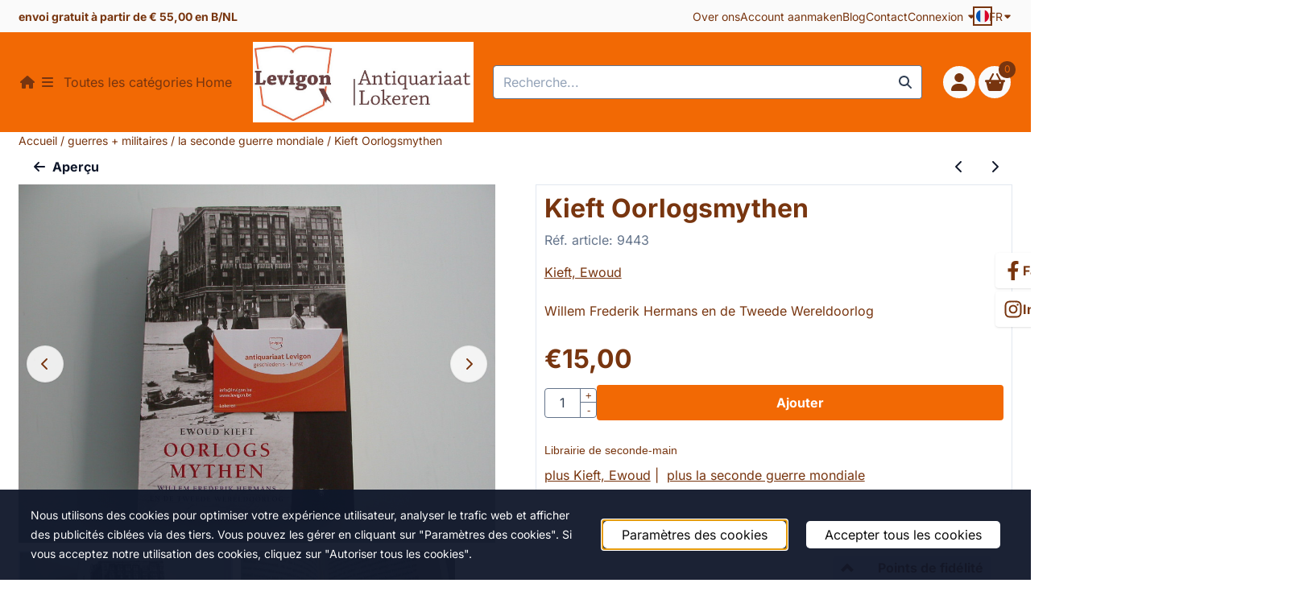

--- FILE ---
content_type: text/html; charset=UTF-8
request_url: https://www.levigon.be/guerres/la-seconde-guerre-mondiale/kieft-oorlogsmythen
body_size: 25318
content:
<!DOCTYPE html> <html lang="fr" class="no-js"> <head> <meta http-equiv="content-type" content="text/html; charset=utf-8"/> <meta name="description" content="Terwijl Hermans de mythes van het verzet ontmaskerde waarmee Nederland zijn eigen verleden idealiseerde, probeert Kieft, tientallen jaren na de oorlog geboren, te redden wat er na Hermans’ afrekening te redden valt."/> <meta name="robots" content="index,follow"> <meta name="viewport" content="width=device-width, initial-scale=1, user-scalable=yes, maximum-scale=5" /> <meta name="google-site-verification" content="UQ0B6c0akI3K-pwX-Rl-VxNgGKQX9DCogRraCaTxgHc"/> <title>Ewoud Kieft Oorlogsmythen Willem Frederik Hermans en de Tweede Wereldoorlog</title> <base href="https://www.levigon.be/"/> <link rel="dns-prefetch" href="https://fonts.gstatic.com/"> <link rel="dns-prefetch" href="https://cdn.shoptrader.com/"> <link rel="dns-prefetch" href="https://connect.facebook.net/"> <link rel="icon" href="https://www.levigon.be/images/faviconimages/logo-01.jpg" type="image/x-icon"> <link rel="shortcut icon" type="image/x-icon" href="https://www.levigon.be/images/faviconimages/logo-01.jpg"/> <link rel="canonical" href="https://www.levigon.be/guerres/la-seconde-guerre-mondiale/kieft-oorlogsmythen"/> <link rel="alternate" hreflang="nl" href="https://www.levigon.be/oorlogen/tweede-wereldoorlog/kieft-oorlogsmythen"/> <link rel="alternate" hreflang="x-default" href="https://www.levigon.be/oorlogen/tweede-wereldoorlog/kieft-oorlogsmythen"/> <link rel="alternate" hreflang="fr" href="https://www.levigon.be/guerres/la-seconde-guerre-mondiale/kieft-oorlogsmythen"/> <script>
        window.translations = {
                        PRODUCT_CARD_ARIA_LABEL: 'Produit: ',
            PRODUCT_PRIJS_ARIA_LABEL: 'Prix: ',
                        SHOPPING_CART_BUTTON_ARIA_LABEL_1: 'Ajouter ',
            SHOPPING_CART_BUTTON_ARIA_LABEL_2: ' au panier',
            PRODUCT_PRIJS_KORTING_ARIA_LABEL_1: 'Par',
            PRODUCT_PRIJS_KORTING_ARIA_LABEL_2: ' pour ',
                        SHOPPINGCART_ARIA_LIVE_QUANTITY_UPDATE_MESSAGE_BEGIN: 'Quantité de',
            SHOPPINGCART_ARIA_LIVE_QUANTITY_INCREASE_MESSAGE: 'a été augmenté à',
            SHOPPINGCART_ARIA_LIVE_QUANTITY_DECREASE_MESSAGE: 'a été diminué à',
            SHOPPINGCART_ARIA_LIVE_DELETE_PRODUCT_MESSAGE: 'a été retiré du panier.',
            SHOPPINGCART_ARIA_LIVE_QUANTITY_REFRESH_MESSAGE: 'a été mis à jour à'
        };
    </script> <style>
            @font-face{font-display:swap;font-family:'Inter';font-style:normal;font-weight:400;src:url(https://fonts.gstatic.com/s/inter/v20/UcCO3FwrK3iLTeHuS_nVMrMxCp50SjIw2boKoduKmMEVuLyfAZJhiI2B.woff2) format('woff2');unicode-range:U+0460-052F,U+1C80-1C8A,U+20B4,U+2DE0-2DFF,U+A640-A69F,U+FE2E-FE2F}@font-face{font-display:swap;font-family:'Inter';font-style:normal;font-weight:400;src:url(https://fonts.gstatic.com/s/inter/v20/UcCO3FwrK3iLTeHuS_nVMrMxCp50SjIw2boKoduKmMEVuLyfAZthiI2B.woff2) format('woff2');unicode-range:U+0301,U+0400-045F,U+0490-0491,U+04B0-04B1,U+2116}@font-face{font-display:swap;font-family:'Inter';font-style:normal;font-weight:400;src:url(https://fonts.gstatic.com/s/inter/v20/UcCO3FwrK3iLTeHuS_nVMrMxCp50SjIw2boKoduKmMEVuLyfAZNhiI2B.woff2) format('woff2');unicode-range:U+1F00-1FFF}@font-face{font-display:swap;font-family:'Inter';font-style:normal;font-weight:400;src:url(https://fonts.gstatic.com/s/inter/v20/UcCO3FwrK3iLTeHuS_nVMrMxCp50SjIw2boKoduKmMEVuLyfAZxhiI2B.woff2) format('woff2');unicode-range:U+0370-0377,U+037A-037F,U+0384-038A,U+038C,U+038E-03A1,U+03A3-03FF}@font-face{font-display:swap;font-family:'Inter';font-style:normal;font-weight:400;src:url(https://fonts.gstatic.com/s/inter/v20/UcCO3FwrK3iLTeHuS_nVMrMxCp50SjIw2boKoduKmMEVuLyfAZBhiI2B.woff2) format('woff2');unicode-range:U+0102-0103,U+0110-0111,U+0128-0129,U+0168-0169,U+01A0-01A1,U+01AF-01B0,U+0300-0301,U+0303-0304,U+0308-0309,U+0323,U+0329,U+1EA0-1EF9,U+20AB}@font-face{font-display:swap;font-family:'Inter';font-style:normal;font-weight:400;src:url(https://fonts.gstatic.com/s/inter/v20/UcCO3FwrK3iLTeHuS_nVMrMxCp50SjIw2boKoduKmMEVuLyfAZFhiI2B.woff2) format('woff2');unicode-range:U+0100-02BA,U+02BD-02C5,U+02C7-02CC,U+02CE-02D7,U+02DD-02FF,U+0304,U+0308,U+0329,U+1D00-1DBF,U+1E00-1E9F,U+1EF2-1EFF,U+2020,U+20A0-20AB,U+20AD-20C0,U+2113,U+2C60-2C7F,U+A720-A7FF}@font-face{font-display:swap;font-family:'Inter';font-style:normal;font-weight:400;src:url(https://fonts.gstatic.com/s/inter/v20/UcCO3FwrK3iLTeHuS_nVMrMxCp50SjIw2boKoduKmMEVuLyfAZ9hiA.woff2) format('woff2');unicode-range:U+0000-00FF,U+0131,U+0152-0153,U+02BB-02BC,U+02C6,U+02DA,U+02DC,U+0304,U+0308,U+0329,U+2000-206F,U+20AC,U+2122,U+2191,U+2193,U+2212,U+2215,U+FEFF,U+FFFD}@font-face{font-display:swap;font-family:'Inter';font-style:normal;font-weight:700;src:url(https://fonts.gstatic.com/s/inter/v20/UcCO3FwrK3iLTeHuS_nVMrMxCp50SjIw2boKoduKmMEVuFuYAZJhiI2B.woff2) format('woff2');unicode-range:U+0460-052F,U+1C80-1C8A,U+20B4,U+2DE0-2DFF,U+A640-A69F,U+FE2E-FE2F}@font-face{font-display:swap;font-family:'Inter';font-style:normal;font-weight:700;src:url(https://fonts.gstatic.com/s/inter/v20/UcCO3FwrK3iLTeHuS_nVMrMxCp50SjIw2boKoduKmMEVuFuYAZthiI2B.woff2) format('woff2');unicode-range:U+0301,U+0400-045F,U+0490-0491,U+04B0-04B1,U+2116}@font-face{font-display:swap;font-family:'Inter';font-style:normal;font-weight:700;src:url(https://fonts.gstatic.com/s/inter/v20/UcCO3FwrK3iLTeHuS_nVMrMxCp50SjIw2boKoduKmMEVuFuYAZNhiI2B.woff2) format('woff2');unicode-range:U+1F00-1FFF}@font-face{font-display:swap;font-family:'Inter';font-style:normal;font-weight:700;src:url(https://fonts.gstatic.com/s/inter/v20/UcCO3FwrK3iLTeHuS_nVMrMxCp50SjIw2boKoduKmMEVuFuYAZxhiI2B.woff2) format('woff2');unicode-range:U+0370-0377,U+037A-037F,U+0384-038A,U+038C,U+038E-03A1,U+03A3-03FF}@font-face{font-display:swap;font-family:'Inter';font-style:normal;font-weight:700;src:url(https://fonts.gstatic.com/s/inter/v20/UcCO3FwrK3iLTeHuS_nVMrMxCp50SjIw2boKoduKmMEVuFuYAZBhiI2B.woff2) format('woff2');unicode-range:U+0102-0103,U+0110-0111,U+0128-0129,U+0168-0169,U+01A0-01A1,U+01AF-01B0,U+0300-0301,U+0303-0304,U+0308-0309,U+0323,U+0329,U+1EA0-1EF9,U+20AB}@font-face{font-display:swap;font-family:'Inter';font-style:normal;font-weight:700;src:url(https://fonts.gstatic.com/s/inter/v20/UcCO3FwrK3iLTeHuS_nVMrMxCp50SjIw2boKoduKmMEVuFuYAZFhiI2B.woff2) format('woff2');unicode-range:U+0100-02BA,U+02BD-02C5,U+02C7-02CC,U+02CE-02D7,U+02DD-02FF,U+0304,U+0308,U+0329,U+1D00-1DBF,U+1E00-1E9F,U+1EF2-1EFF,U+2020,U+20A0-20AB,U+20AD-20C0,U+2113,U+2C60-2C7F,U+A720-A7FF}@font-face{font-display:swap;font-family:'Inter';font-style:normal;font-weight:700;src:url(https://fonts.gstatic.com/s/inter/v20/UcCO3FwrK3iLTeHuS_nVMrMxCp50SjIw2boKoduKmMEVuFuYAZ9hiA.woff2) format('woff2');unicode-range:U+0000-00FF,U+0131,U+0152-0153,U+02BB-02BC,U+02C6,U+02DA,U+02DC,U+0304,U+0308,U+0329,U+2000-206F,U+20AC,U+2122,U+2191,U+2193,U+2212,U+2215,U+FEFF,U+FFFD}#owl-carousel-homepage .owl-dots .owl-dot.active span,#owl-carousel-homepage .owl-dots .owl-dot:hover span{background:#ff0000!important}div#slider-homepage{max-height:350px}.all-cats-main-title{margin-left:.75rem}.site-nav-item--level-0:has(>.all-cats-mega-menu)>.site-nav-item-link--level-0{pointer-events:none;cursor:default}.site-nav-item--level-0:hover .all-cats-mega-menu,.site-nav-item--level-0.js-hover .all-cats-mega-menu{visibility:visible;--mega-menu-box-shadow-backdrop:-500vh 1000vh 0 1000vh rgba(0, 0, 0, .05);--mega-menu-box-shadow-border-color:var(--border-color);--mega-menu-box-shadow-border:0 1px 0 0 var(--mega-menu-box-shadow-border-color), /* bottom */
            -1px 0 0 0 var(--mega-menu-box-shadow-border-color), /* left */
            1px 0 0 0 var(--mega-menu-box-shadow-border-color);box-shadow:var(--mega-menu-box-shadow-border),var(--shadow-xl),var(--mega-menu-box-shadow-backdrop)}.all-cats-mega-menu{--mega-menu-background-color:#fff;--mega-menu-heading-color:var(--grey-900);--mega-menu-heading-color-hover:var(--grey-900);--mega-menu-link-color:var(--grey-700);--mega-menu-link-color-hover:var(--grey-700);--mega-menu-padding-x:2rem;--available-container-width:calc(var(--actual-container-width) - (var(--mega-menu-padding-x) * 2));--all-cats-mega-menu-column-width:calc(var(--available-container-width) / 4);--all-cats-item-gutter:var(--gutter);--all-cats-mega-menu-height:70vh;--all-cats-mega-menu-border-width:1px;--all-cats-mega-menu-list-item-padding-x:1rem;--all-cats-list-item-padding-x:.25rem;--mega-menu-list-item-height:50px;--all-cats-item-link-alignment:center;--all-cats-list-item-inner-height:calc(var(--mega-menu-list-item-height) - (var(--all-cats-list-item-padding-x) * 2));--all-cats-list-item-border-color:var(--grey-100)}.all-cats-mega-menu{visibility:hidden;position:absolute;left:0;width:var(--actual-container-width);height:var(--all-cats-mega-menu-height);z-index:var(--mega-menu-dropdown-z-index);background:var(--mega-menu-background-color);padding-inline:var(--mega-menu-padding-x);box-shadow:none;transition-property:box-shadow;border-radius:var(--mega-menu-dropdown-border-radius);border:0}.all-cats-mega-menu__nav{position:relative;column-gap:0;column-width:var(--all-cats-mega-menu-column-width);column-count:auto}.all-cats-mega-menu__list-wrapper{flex:1 0 auto;width:100%;margin-block-end:1rem;-webkit-column-break-inside:avoid;page-break-inside:avoid;break-inside:avoid;background:var(--mega-menu-background-color)}.all-cats-mega-menu__list-wrapper,.all-cats-mega-menu__list{width:var(--all-cats-mega-menu-column-width);overflow-y:auto}.all-cats-mega-menu__list>li{width:var(--all-cats-mega-menu-column-width)}.mega-menu__list-heading{font-weight:var(--font-weight-bold)}.all-cats-mega-menu__list{height:var(--all-cats-mega-menu-height)}.all-cats-mega-menu__list li{padding-right:var(--all-cats-mega-menu-list-item-padding-x)}.all-cats-mega-menu .dropdown-menu-all-cats-inner-list{--actual-container-width:calc(var(--max-container-width) - (var(--st-container-space-x, 10px) * 2));display:none;position:absolute;background:#fff;top:0;left:var(--all-cats-mega-menu-column-width);bottom:0;width:var(--all-cats-mega-menu-column-width);height:var(--all-cats-mega-menu-height)}.all-cats-mega-menu .dropdown-menu-all-cats-inner-sub-list{--actual-container-width:calc(var(--max-container-width) - (var(--st-container-space-x, 10px) * 2));display:none;position:absolute;background:#fff;top:0;left:var(--all-cats-mega-menu-column-width);bottom:0;width:var(--all-cats-mega-menu-column-width);height:var(--all-cats-mega-menu-height)}.all-cats-mega-menu .dropdown-menu-all-cats-inner-sub-sub-list{--actual-container-width:calc(var(--max-container-width) - (var(--st-container-space-x, 10px) * 2));display:none;position:absolute;background:#fff;top:0;left:var(--all-cats-mega-menu-column-width);bottom:0;width:var(--all-cats-mega-menu-column-width);height:var(--all-cats-mega-menu-height)}.all-cats-mega-menu .dropdown-menu-all-cats-inner-list.active-sub-list,.all-cats-mega-menu .dropdown-menu-all-cats-inner-sub-list.active-sub-list,.all-cats-mega-menu .dropdown-menu-all-cats-inner-sub-sub-list.active-sub-list{display:block}.all-cats-mega-menu .dropdown-menu-all-cats-inner-list .dropdown-menu-all-cats-ul,.all-cats-mega-menu .dropdown-menu-all-cats-inner-sub-list .dropdown-menu-all-cats-sub-ul,.all-cats-mega-menu .dropdown-menu-all-cats-inner-sub-sub-list .dropdown-menu-all-cats-sub-sub-ul{height:var(--all-cats-mega-menu-height);overflow-y:auto}.all-cats-mega-menu:before,.dropdown-menu-all-cats-inner-list.active-sub-list:after,.dropdown-menu-all-cats-inner-sub-list.active-sub-list:after,.dropdown-menu-all-cats-inner-sub-sub-list.active-sub-list:after{content:'';position:absolute;top:0;width:var(--all-cats-mega-menu-border-width);height:var(--all-cats-mega-menu-height);background-color:var(--border-color);z-index:1}.all-cats-mega-menu:before{left:calc(var(--mega-menu-padding-x) + var(--all-cats-mega-menu-column-width))}.dropdown-menu-all-cats-inner-list.active-sub-list:after{left:100%}.dropdown-menu-all-cats-inner-sub-list.active-sub-list:after{left:100%}.dropdown-menu-all-cats-inner-sub-sub-list.active-sub-list:after{display:none}.all-cats-mega-menu .dropdown-menu-all-cats-ul li,.all-cats-mega-menu .dropdown-menu-all-cats-sub-ul li,.all-cats-mega-menu .dropdown-menu-all-cats-sub-sub-ul li{padding-left:var(--all-cats-mega-menu-list-item-padding-x);white-space:nowrap;overflow-x:hidden;text-overflow:ellipsis}.all-cats-mega-menu__list li a:not(.mega-menu__list-heading),.all-cats-mega-menu .dropdown-menu-all-cats-ul li a:not(.mega-menu__list-heading),.all-cats-mega-menu .dropdown-menu-all-cats-sub-ul li a:not(.mega-menu__list-heading),.all-cats-mega-menu .dropdown-menu-all-cats-sub-sub-ul li a:not(.mega-menu__list-heading){border-bottom:var(--all-cats-mega-menu-border-width) solid var(--all-cats-list-item-border-color)}.all-cats-mega-menu__list-heading{--all-cats-list-item-alignment:center;display:flex;align-items:var(--all-cats-list-item-alignment)}.all-cats-mega-menu__list-item,.all-cats-mega-menu__list-item a{line-height:var(--text-line-height);height:var(--mega-menu-list-item-height)}.all-cats-mega-menu__list-item-link{position:relative;display:flex;align-items:center;padding-block:var(--all-cats-list-item-padding-x);color:var(--mega-menu-link-color)}.all-cats-mega-menu__list-item-link-title{display:flex;align-items:var(--all-cats-item-link-alignment);gap:var(--all-cats-item-gutter);height:inherit;min-width:80%;max-height:var(--all-cats-image-placeholder-height);margin-inline-end:4rem;margin-inline-start:var(--st-spacing-3xs);margin-block:var(--st-spacing-3xs)}.all-cats-mega-menu__list-item-link:has(~.active-sub-list) .all-cats-mega-menu__list-item-link-title,.all-cats-mega-menu__list-item-link:hover,.all-cats-mega-menu__list-item-link:focus,.all-cats-mega-menu__list-item-link-title:hover,.all-cats-mega-menu__list-item-link-title:focus{color:var(--mega-menu-link-color-hover)}.all-cats-mega-menu__list-item-link:has(~.active-sub-list) .all-cats-mega-menu__list-item-link-title,.all-cats-mega-menu__list-item-link-title:hover,.all-cats-mega-menu__list-item-link-title:focus{text-decoration:underline}.all-cats-mega-menu__list-item:not(:has(>.mega-menu__list-heading)):has(ul:not(:empty)):hover,.all-cats-mega-menu__list-item:not(:has(>.mega-menu__list-heading)):has(ul:not(:empty)):focus{background-color:var(--all-cats-list-item-border-color)}.all-cats-mega-menu__list-heading .all-cats-mega-menu__list-item-link-title:hover,.all-cats-mega-menu__list-heading .all-cats-mega-menu__list-item-link-title:focus{color:var(--mega-menu-link-color);text-decoration:unset}.all-cats-mega-menu__list-item-link .fa-icon{color:var(--mega-menu-link-color);position:absolute;height:var(--mega-menu-list-item-height);top:0;right:0;display:flex;align-items:center}.all-cats-mega-menu__list-item-link.active-list-item .fa-icon{color:var(--mega-menu-link-color-hover)}.all-cats-mega-menu_caret-visible-on-hover .all-cats-mega-menu__list-item-link .fa-icon{opacity:0}.all-cats-mega-menu_caret-visible-on-hover .all-cats-mega-menu__list-item-link.active-list-item .fa-icon{opacity:1;transition:500ms opacity ease-in}:root{--card-border-color:transparent !important}.site-nav-item--level-0{border:solid 2px var(--header-icons-border-color)}.site-nav-inner{height:50px!important}
        </style> <link rel="stylesheet" href="/themes/4000/css/abstracts/_print.css" media="print" crossorigin> <link rel="stylesheet" href="/themes/4000/css/abstracts/_variables_new.css?v=131.29571855371170163577" crossorigin> <link rel="stylesheet" href="/images/css/stApp-4000.css?v=131.29571855371170163577" crossorigin> <link rel="stylesheet" href="/themes/4000/css/stProduct-4000.css?v=131.29571855371170163577" crossorigin> <link rel="stylesheet" href="/themes/4000/css/homepagebuilder.css.signalize?controller=product&pageId=5436&v=131.29571855371170163577" crossorigin> <link rel="stylesheet" href="/themes/4000/css/icomoon.css?v=131.29571855371170163577" media="print" onload="this.media='all'" crossorigin> <script>
        !function(f,b,e,v,n,t,s)
        {if(f.fbq)return;n=f.fbq=function(){n.callMethod?
            n.callMethod.apply(n,arguments):n.queue.push(arguments)};
            if(!f._fbq)f._fbq=n;n.push=n;n.loaded=!0;n.version='2.0';
            n.queue=[];t=b.createElement(e);t.async=!0;
            t.src=v;s=b.getElementsByTagName(e)[0];
            s.parentNode.insertBefore(t,s)}(window, document,'script',
            'https://connect.facebook.net/en_US/fbevents.js');
        fbq('init', '439862740364611');
        fbq('track', 'PageView');
    </script> <script>
        (function (w, d, s, r, n) {
            w.TrustpilotObject = n;
            w[n] = w[n] || function () {
                (w[n].q = w[n].q || []).push(arguments);
            };
            a = d.createElement(s);
            a.async = 1;
            a.src = r;
            a.type = 'text/java' + s;
            f = d.getElementsByTagName(s)[0];
            f.parentNode.insertBefore(a, f);
        })(window, document, 'script', 'https://invitejs.trustpilot.com/tp.min.js', 'tp');
        tp('register', '9svDiNKVABBuuDtm');
    </script>

        
        
        
        <meta name="twitter:card" content="summary" /> <meta name="twitter:title" content="Ewoud Kieft Oorlogsmythen Willem Frederik Hermans en de Tweede Wereldoorlog" /> <meta name="twitter:description" content="Terwijl Hermans de mythes van het verzet ontmaskerde waarmee Nederland zijn eigen verleden idealiseerde, probeert Kieft, tientallen jaren na de oorlog geboren, te redden wat er na Hermans’ afrekening te redden valt." /> <meta name="twitter:image" content="https://www.levigon.be/images/productimages/big/9443a.jpg" /> <meta name="twitter:url" content="https://www.levigon.be/guerres/la-seconde-guerre-mondiale/kieft-oorlogsmythen" /> <script type="application/ld+json">{
    "@context": "http://schema.org",
    "@type": "Product",
    "name": "Kieft Oorlogsmythen",
    "mpn": "",
    "sku": "",
    "image": "https://www.levigon.be/images/productimages/big/9443a.jpg",
    "description": "Willem Frederik Hermans en de Tweede Wereldoorlog\r\n\r\nDe Bezige Bij, 2012, 1&deg; druk, 286p, met uitgebreide noten, paperback, zeer goede staat\r\n\r\nTerwijl Hermans de mythes van het verzet ontmaskerde waarmee Nederland zijn eigen verleden idealiseerde, probeert Kieft, tientallen jaren na de oorlog geboren, te redden wat er na Hermans&rsquo; afrekening te redden valt. Het resultaat is een spannend verslag van een conflict tussen cynisme en betrokkenheid, tussen idealisme en ontnuchterende werkelijkheid.",
    "offers": {
        "@type": "Offer",
        "price": "15.00",
        "priceCurrency": "EUR",
        "url": "https://www.levigon.be/guerres/la-seconde-guerre-mondiale/kieft-oorlogsmythen",
        "availability": "https://schema.org/InStock"
    },
    "brand": {
        "@type": "Brand",
        "name": "Kieft, Ewoud"
    }
}</script>
</head> <body id="st_product" class="guerres la-seconde-guerre-mondiale kieft-oorlogsmythen not-logged-in "> <a href="#main-content" class="skip-link_btn btn btn-dark">Accéder au contenu principal</a> <a name="body-top"></a> <div class="page_placeholder_layover" id="page_placeholder_layover"> <img src="opc_loader.png" class="opc_loader" alt="" role="presentation"/> </div> <div id="cookieAriaLiveRegion" class="sr-only" aria-live="polite" aria-atomic="true"> <p id="cookieAriaLiveMessage">Les préférences de cookies sont actuellement fermées.</p> </div><aside class="topmenu" aria-label="Menu principal"> <div class="bs-container d-flex" style="height:100%;"> <div class="topmenu-inner" id="menu_top"> <div class="topmenu-inner-col"> <div id="menu_top_content" class="topmenu-content"> <p><strong>envoi gratuit à partir de € 55,00 en B/NL</strong></p> </div> </div> <nav class="topmenu-inner-col" aria-label="Navigation dans le menu principal"> <ul class="topmenu-nav"> <li class="topmenu-nav-item topmenu-nav-item-1"><a href="https://www.levigon.be/over-ons/" target="_self">Over ons</a></li> <li class="topmenu-nav-item topmenu-nav-item-2"><a href="https://www.levigon.be/create_account.php" target="_self">Account aanmaken</a></li> <li class="topmenu-nav-item topmenu-nav-item-3"><a href="https://www.levigon.be/blog/" target="_self">Blog</a></li> <li class="topmenu-nav-item topmenu-nav-item-4"><a href="https://www.levigon.be/contact/" target="_self">Contact</a></li> </ul> <ul class="topmenu_login-box"> <li class="login-button"> <button href="https://www.levigon.be/login.php" id="login-toggle" aria-haspopup="true" aria-controls="login-form" aria-expanded="false" class="loggedin btn-topmenu">
                Connexion<span class="st-icon st-icon-style-solid st-icon-caret-down"> <svg xmlns="http://www.w3.org/2000/svg" viewBox="0 0 320 512"> <path d="M137.4 374.6c12.5 12.5 32.8 12.5 45.3 0l128-128c9.2-9.2 11.9-22.9 6.9-34.9s-16.6-19.8-29.6-19.8L32 192c-12.9 0-24.6 7.8-29.6 19.8s-2.2 25.7 6.9 34.9l128 128z"/> </svg> </span> </button> <div id="login-bar" class="dropdown-menu" role="form" aria-labelledby="login-toggle" hidden> <form name="login-bar" action="https://www.levigon.be/login.php?action=process" method="post" enctype="application/x-www-form-urlencoded" autocomplete="off"> <input type="hidden" name="form_name" value="login-bar"> <div id="login-bar-email-adress"> <label for="loginBarEmail">E-mail</label> <input type="email" name="email_address" class="form-control" id="loginBarEmail" autocomplete="username email"> </div> <div id="login-bar-password"> <label for="loginbarPassword">Mot de passe</label> <input type="password" name="password" class="form-control" id="loginbarPassword" autocomplete="current-password"> </div> <div class="login-bar-submit"> <button type="submit" class="configuration_btn configuration_button configuration_button_general has_icon_left"> <span class="st-icon st-icon-style-solid st-icon-user"> <svg xmlns="http://www.w3.org/2000/svg" viewBox="0 0 448 512"> <path d="M224 256c70.7 0 128-57.3 128-128S294.7 0 224 0S96 57.3 96 128s57.3 128 128 128zm-45.7 48C79.8 304 0 383.8 0 482.3C0 498.7 13.3 512 29.7 512H418.3c16.4 0 29.7-13.3 29.7-29.7C448 383.8 368.2 304 269.7 304H178.3z"/> </svg> </span> <span class="button">Connexion</span> </button> </div> <div id="login-bar-password-forgotten"> <a href="https://www.levigon.be/password_forgotten.php" class="user_pass_forgotten text-decoration-underline">Mot de passe oublié cliquez ici.</a> </div> <div id="login-bar-create-account"> <a href="https://www.levigon.be/create_account.php" class="user_create_account text-decoration-underline">Créer un compte</a> </div> </form> </div> </li> </ul> <div id="language" class="language"> <div class="languages-switch"> <div class="language-dropdown"> <a class="language-dropdown-button jsLanguageDropdownButton" role="button" aria-haspopup="listbox" aria-expanded="false" aria-controls="language-list" aria-label="Sélectionnez une langue" title="Fran&ccedil;ais" href="https://www.levigon.be/guerres/la-seconde-guerre-mondiale/kieft-oorlogsmythen?language=fr" tabindex="0"> <div class="language-flag" data-selected-language="7"> <span class="st-icon st-icon-lang st-icon-lang-round st-icon-lang-fr-round"> <svg xmlns="http://www.w3.org/2000/svg" viewBox="0 0 512 512"> <circle cx="256" cy="256" r="256" fill="#f0f0f0"/> <path fill="#d80027" d="M512 256c0-110-69-204-167-240v480c98-36 167-130 167-240z"/> <path fill="#0052b4" d="M0 256c0 110 69 204 167 240V16A256 256 0 0 0 0 256z"/> </svg> </span> </div> <span class="language-code">FR</span> <span class="st-icon st-icon-style-solid st-icon-caret-down"> <svg xmlns="http://www.w3.org/2000/svg" viewBox="0 0 320 512"> <path d="M137.4 374.6c12.5 12.5 32.8 12.5 45.3 0l128-128c9.2-9.2 11.9-22.9 6.9-34.9s-16.6-19.8-29.6-19.8L32 192c-12.9 0-24.6 7.8-29.6 19.8s-2.2 25.7 6.9 34.9l128 128z"/> </svg> </span> </a> <ul class="language-item-list jsLanguageItemList dropdown-menu" id="language-list" role="listbox"> <li class="language-item" id="setlang_ned" role="option" aria-selected="false"> <a class="language-link inactive" title="Nederlands" href="https://www.levigon.be/oorlogen/tweede-wereldoorlog/kieft-oorlogsmythen?language=nl"> <div class="language-flag" data-selected-language="4"> <span class="st-icon st-icon-lang st-icon-lang-nl"> <svg xmlns="http://www.w3.org/2000/svg" xml:space="preserve" viewBox="0 0 512 512"> <path fill="#f0f0f0" d="M0 85h512v341H0z"/> <path fill="#a2001d" d="M0 85h512v114H0z"/> <path fill="#0052b4" d="M0 313h512v114H0z"/> </svg> </span> </div> <div class="language-flag-mobile" data-selected-language="4"> <span class="st-icon st-icon-lang st-icon-lang-round st-icon-lang-nl-round"> <svg xmlns="http://www.w3.org/2000/svg" viewBox="0 0 512 512"> <circle cx="256" cy="256" r="256" fill="#f0f0f0"/> <path fill="#a2001d" d="M256 0C146 0 52 69 16 167h480A256 256 0 0 0 256 0z"/> <path fill="#0052b4" d="M256 512c110 0 204-69 240-167H16c36 98 130 167 240 167z"/> </svg> </span> </div> <span>Nederlands</span> </a> </li> <li class="language-item" id="setlang_fra" role="option" aria-selected="true"> <a class="language-link active" title="Fran&ccedil;ais" href="https://www.levigon.be/guerres/la-seconde-guerre-mondiale/kieft-oorlogsmythen?language=fr"> <div class="language-flag" data-selected-language="7"> <span class="st-icon st-icon-lang st-icon-lang-fr"> <svg xmlns="http://www.w3.org/2000/svg" xml:space="preserve" viewBox="0 0 512 512"> <path fill="#f0f0f0" d="M0 85h512v341H0z"/> <path fill="#0052b4" d="M0 85h171v341H0z"/> <path fill="#d80027" d="M341 85h171v341H341z"/> </svg> </span> </div> <div class="language-flag-mobile" data-selected-language="7"> <span class="st-icon st-icon-lang st-icon-lang-round st-icon-lang-fr-round"> <svg xmlns="http://www.w3.org/2000/svg" viewBox="0 0 512 512"> <circle cx="256" cy="256" r="256" fill="#f0f0f0"/> <path fill="#d80027" d="M512 256c0-110-69-204-167-240v480c98-36 167-130 167-240z"/> <path fill="#0052b4" d="M0 256c0 110 69 204 167 240V16A256 256 0 0 0 0 256z"/> </svg> </span> </div> <span>Fran&ccedil;ais</span> <span class="language-active-indicator">Actif</span> </a> </li> </ul> </div> </div> </div> </nav> </div> </div> </aside><header class="site-header site-header-small site-header-small-nav-left" role="banner" aria-label="En-tête du site Web"> <div class="bs-container"> <div class="site-header-inner row align-items-center"> <div class="col-auto col-nav"> <nav class="site-nav site-nav-header-small" aria-label="Navigation principale"> <div class="site-nav-container"> <ul class="site-nav-inner site-nav--justify-content-center"><li class="item-insert-jquery droppable | site-nav-item--level-0"> <a class="site-nav-item-link site-nav-item-link--level-0 home-icon" aria-label='Page d’accueil' href="/"> <span class="st-icon st-icon-style-solid st-icon-house"> <svg xmlns="http://www.w3.org/2000/svg" viewBox="0 0 576 512"> <path d="M575.8 255.5c0 18-15 32.1-32 32.1l-32 0 .7 160.2c0 2.7-.2 5.4-.5 8.1l0 16.2c0 22.1-17.9 40-40 40l-16 0c-1.1 0-2.2 0-3.3-.1c-1.4 .1-2.8 .1-4.2 .1L416 512l-24 0c-22.1 0-40-17.9-40-40l0-24 0-64c0-17.7-14.3-32-32-32l-64 0c-17.7 0-32 14.3-32 32l0 64 0 24c0 22.1-17.9 40-40 40l-24 0-31.9 0c-1.5 0-3-.1-4.5-.2c-1.2 .1-2.4 .2-3.6 .2l-16 0c-22.1 0-40-17.9-40-40l0-112c0-.9 0-1.9 .1-2.8l0-69.7-32 0c-18 0-32-14-32-32.1c0-9 3-17 10-24L266.4 8c7-7 15-8 22-8s15 2 21 7L564.8 231.5c8 7 12 15 11 24z"/> </svg> </span> </a> </li><li class="item0 | site-nav-item--level-0"><a class="site-nav-item-link site-nav-item-link--level-0" href="" target=""><span class="st-icon st-icon-style-solid st-icon-bars"> <svg xmlns="http://www.w3.org/2000/svg" viewBox="0 0 448 512"> <path d="M0 96C0 78.3 14.3 64 32 64H416c17.7 0 32 14.3 32 32s-14.3 32-32 32H32C14.3 128 0 113.7 0 96zM0 256c0-17.7 14.3-32 32-32H416c17.7 0 32 14.3 32 32s-14.3 32-32 32H32c-17.7 0-32-14.3-32-32zM448 416c0 17.7-14.3 32-32 32H32c-17.7 0-32-14.3-32-32s14.3-32 32-32H416c17.7 0 32 14.3 32 32z"/> </svg> </span><span class="all-cats-main-title">Toutes les catégories</span></a><ul class="all-cats-mega-menu "><div class="all-cats-mega-menu__nav"><div class="all-cats-mega-menu__list-wrapper"><ul class="all-cats-mega-menu__list"><li class="all-cats-mega-menu__list-item dropdown-menu-all-cats-li all-cats-mega-menu__list-heading"><span class="all-cats-mega-menu__list-item-link all-cats-mega-menu__list-item-link--level-0 mega-menu__list-heading"><span class='all-cats-mega-menu__list-item-link-title all-cats-mega-menu__list-item-link--level-0-title'>Toutes les catégories</span><li class="all-cats-mega-menu__list-item dropdown-menu-all-cats-li"><a class="all-cats-mega-menu__list-item-link all-cats-mega-menu__list-item-link--level-0" href="https://www.levigon.be/architecture/"><span class='all-cats-mega-menu__list-item-link-title all-cats-mega-menu__list-item-link--level-0-title'>architecture</span></a><div class='dropdown-menu-all-cats-inner-list'><ul class="dropdown-menu-all-cats-ul"></ul></div></li><li class="all-cats-mega-menu__list-item dropdown-menu-all-cats-li"><a class="all-cats-mega-menu__list-item-link all-cats-mega-menu__list-item-link--level-0" href="https://www.levigon.be/biographie/"><span class='all-cats-mega-menu__list-item-link-title all-cats-mega-menu__list-item-link--level-0-title'>biographie</span></a><div class='dropdown-menu-all-cats-inner-list'><ul class="dropdown-menu-all-cats-ul"></ul></div></li><li class="all-cats-mega-menu__list-item dropdown-menu-all-cats-li"><a class="all-cats-mega-menu__list-item-link all-cats-mega-menu__list-item-link--level-0" href="https://www.levigon.be/culture/"><span class='all-cats-mega-menu__list-item-link-title all-cats-mega-menu__list-item-link--level-0-title'>culture</span><span class='st-icon fa-icon fa-icon-caret-right'></span></a><div class='dropdown-menu-all-cats-inner-list'><ul class="dropdown-menu-all-cats-ul"><li class="all-cats-mega-menu__list-item dropdown-menu-all-cats-sub-li"><a class="all-cats-mega-menu__list-item-link all-cats-mega-menu__list-item-link--level-1 mega-menu__list-heading" href="https://www.levigon.be/culture/"><span class='all-cats-mega-menu__list-item-link-title all-cats-mega-menu__list-item-link--level-1-title'>culture</span><li class="all-cats-mega-menu__list-item dropdown-menu-all-cats-sub-li"><a class="all-cats-mega-menu__list-item-link all-cats-mega-menu__list-item-link--level-1" href="https://www.levigon.be/culture/musique/"><span class='all-cats-mega-menu__list-item-link-title all-cats-mega-menu__list-item-link--level-1-title'>musique &amp; danse</span></a><div class='dropdown-menu-all-cats-inner-sub-list'><ul class="dropdown-menu-all-cats-sub-ul"></ul></div></li><li class="all-cats-mega-menu__list-item dropdown-menu-all-cats-sub-li"><a class="all-cats-mega-menu__list-item-link all-cats-mega-menu__list-item-link--level-1" href="https://www.levigon.be/culture/mode/"><span class='all-cats-mega-menu__list-item-link-title all-cats-mega-menu__list-item-link--level-1-title'>mode</span></a><div class='dropdown-menu-all-cats-inner-sub-list'><ul class="dropdown-menu-all-cats-sub-ul"></ul></div></li><li class="all-cats-mega-menu__list-item dropdown-menu-all-cats-sub-li"><a class="all-cats-mega-menu__list-item-link all-cats-mega-menu__list-item-link--level-1" href="https://www.levigon.be/culture/belgique/"><span class='all-cats-mega-menu__list-item-link-title all-cats-mega-menu__list-item-link--level-1-title'>Belgique</span></a><div class='dropdown-menu-all-cats-inner-sub-list'><ul class="dropdown-menu-all-cats-sub-ul"></ul></div></li><li class="all-cats-mega-menu__list-item dropdown-menu-all-cats-sub-li"><a class="all-cats-mega-menu__list-item-link all-cats-mega-menu__list-item-link--level-1" href="https://www.levigon.be/culture/asie/"><span class='all-cats-mega-menu__list-item-link-title all-cats-mega-menu__list-item-link--level-1-title'>Asie</span></a><div class='dropdown-menu-all-cats-inner-sub-list'><ul class="dropdown-menu-all-cats-sub-ul"></ul></div></li><li class="all-cats-mega-menu__list-item dropdown-menu-all-cats-sub-li"><a class="all-cats-mega-menu__list-item-link all-cats-mega-menu__list-item-link--level-1" href="https://www.levigon.be/culture/amrique/"><span class='all-cats-mega-menu__list-item-link-title all-cats-mega-menu__list-item-link--level-1-title'>Amériques</span></a><div class='dropdown-menu-all-cats-inner-sub-list'><ul class="dropdown-menu-all-cats-sub-ul"></ul></div></li><li class="all-cats-mega-menu__list-item dropdown-menu-all-cats-sub-li"><a class="all-cats-mega-menu__list-item-link all-cats-mega-menu__list-item-link--level-1" href="https://www.levigon.be/culture/afrique/"><span class='all-cats-mega-menu__list-item-link-title all-cats-mega-menu__list-item-link--level-1-title'>Afrique</span></a><div class='dropdown-menu-all-cats-inner-sub-list'><ul class="dropdown-menu-all-cats-sub-ul"></ul></div></li></ul></div></li><li class="all-cats-mega-menu__list-item dropdown-menu-all-cats-li"><a class="all-cats-mega-menu__list-item-link all-cats-mega-menu__list-item-link--level-0" href="https://www.levigon.be/fauna--flora/"><span class='all-cats-mega-menu__list-item-link-title all-cats-mega-menu__list-item-link--level-0-title'>fauna & flora</span></a><div class='dropdown-menu-all-cats-inner-list'><ul class="dropdown-menu-all-cats-ul"></ul></div></li><li class="all-cats-mega-menu__list-item dropdown-menu-all-cats-li"><a class="all-cats-mega-menu__list-item-link all-cats-mega-menu__list-item-link--level-0" href="https://www.levigon.be/fotografie/"><span class='all-cats-mega-menu__list-item-link-title all-cats-mega-menu__list-item-link--level-0-title'>photographie</span></a><div class='dropdown-menu-all-cats-inner-list'><ul class="dropdown-menu-all-cats-ul"></ul></div></li><li class="all-cats-mega-menu__list-item dropdown-menu-all-cats-li"><a class="all-cats-mega-menu__list-item-link all-cats-mega-menu__list-item-link--level-0" href="https://www.levigon.be/geschiedenis/"><span class='all-cats-mega-menu__list-item-link-title all-cats-mega-menu__list-item-link--level-0-title'>histoire</span><span class='st-icon fa-icon fa-icon-caret-right'></span></a><div class='dropdown-menu-all-cats-inner-list'><ul class="dropdown-menu-all-cats-ul"><li class="all-cats-mega-menu__list-item dropdown-menu-all-cats-sub-li"><a class="all-cats-mega-menu__list-item-link all-cats-mega-menu__list-item-link--level-1 mega-menu__list-heading" href="https://www.levigon.be/geschiedenis/"><span class='all-cats-mega-menu__list-item-link-title all-cats-mega-menu__list-item-link--level-1-title'>histoire</span><li class="all-cats-mega-menu__list-item dropdown-menu-all-cats-sub-li"><a class="all-cats-mega-menu__list-item-link all-cats-mega-menu__list-item-link--level-1" href="https://www.levigon.be/geschiedenis/belgique/"><span class='all-cats-mega-menu__list-item-link-title all-cats-mega-menu__list-item-link--level-1-title'>Belgique</span></a><div class='dropdown-menu-all-cats-inner-sub-list'><ul class="dropdown-menu-all-cats-sub-ul"></ul></div></li><li class="all-cats-mega-menu__list-item dropdown-menu-all-cats-sub-li"><a class="all-cats-mega-menu__list-item-link all-cats-mega-menu__list-item-link--level-1" href="https://www.levigon.be/geschiedenis/europe/"><span class='all-cats-mega-menu__list-item-link-title all-cats-mega-menu__list-item-link--level-1-title'>Europe</span></a><div class='dropdown-menu-all-cats-inner-sub-list'><ul class="dropdown-menu-all-cats-sub-ul"></ul></div></li><li class="all-cats-mega-menu__list-item dropdown-menu-all-cats-sub-li"><a class="all-cats-mega-menu__list-item-link all-cats-mega-menu__list-item-link--level-1" href="https://www.levigon.be/geschiedenis/asie/"><span class='all-cats-mega-menu__list-item-link-title all-cats-mega-menu__list-item-link--level-1-title'>Asie</span></a><div class='dropdown-menu-all-cats-inner-sub-list'><ul class="dropdown-menu-all-cats-sub-ul"></ul></div></li><li class="all-cats-mega-menu__list-item dropdown-menu-all-cats-sub-li"><a class="all-cats-mega-menu__list-item-link all-cats-mega-menu__list-item-link--level-1" href="https://www.levigon.be/geschiedenis/americas/"><span class='all-cats-mega-menu__list-item-link-title all-cats-mega-menu__list-item-link--level-1-title'>Americas</span></a><div class='dropdown-menu-all-cats-inner-sub-list'><ul class="dropdown-menu-all-cats-sub-ul"></ul></div></li><li class="all-cats-mega-menu__list-item dropdown-menu-all-cats-sub-li"><a class="all-cats-mega-menu__list-item-link all-cats-mega-menu__list-item-link--level-1" href="https://www.levigon.be/geschiedenis/afrique/"><span class='all-cats-mega-menu__list-item-link-title all-cats-mega-menu__list-item-link--level-1-title'>Afrique</span></a><div class='dropdown-menu-all-cats-inner-sub-list'><ul class="dropdown-menu-all-cats-sub-ul"></ul></div></li><li class="all-cats-mega-menu__list-item dropdown-menu-all-cats-sub-li"><a class="all-cats-mega-menu__list-item-link all-cats-mega-menu__list-item-link--level-1" href="https://www.levigon.be/geschiedenis/le-moyen-orient/"><span class='all-cats-mega-menu__list-item-link-title all-cats-mega-menu__list-item-link--level-1-title'>le Moyen-Orient</span></a><div class='dropdown-menu-all-cats-inner-sub-list'><ul class="dropdown-menu-all-cats-sub-ul"></ul></div></li><li class="all-cats-mega-menu__list-item dropdown-menu-all-cats-sub-li"><a class="all-cats-mega-menu__list-item-link all-cats-mega-menu__list-item-link--level-1" href="https://www.levigon.be/geschiedenis/generale/"><span class='all-cats-mega-menu__list-item-link-title all-cats-mega-menu__list-item-link--level-1-title'>générale</span></a><div class='dropdown-menu-all-cats-inner-sub-list'><ul class="dropdown-menu-all-cats-sub-ul"></ul></div></li><li class="all-cats-mega-menu__list-item dropdown-menu-all-cats-sub-li"><a class="all-cats-mega-menu__list-item-link all-cats-mega-menu__list-item-link--level-1" href="https://www.levigon.be/geschiedenis/true-crime/"><span class='all-cats-mega-menu__list-item-link-title all-cats-mega-menu__list-item-link--level-1-title'>true crime</span></a><div class='dropdown-menu-all-cats-inner-sub-list'><ul class="dropdown-menu-all-cats-sub-ul"></ul></div></li></ul></div></li><li class="all-cats-mega-menu__list-item dropdown-menu-all-cats-li"><a class="all-cats-mega-menu__list-item-link all-cats-mega-menu__list-item-link--level-0" href="https://www.levigon.be/humour/"><span class='all-cats-mega-menu__list-item-link-title all-cats-mega-menu__list-item-link--level-0-title'>humour</span></a><div class='dropdown-menu-all-cats-inner-list'><ul class="dropdown-menu-all-cats-ul"></ul></div></li><li class="all-cats-mega-menu__list-item dropdown-menu-all-cats-li"><a class="all-cats-mega-menu__list-item-link all-cats-mega-menu__list-item-link--level-0" href="https://www.levigon.be/kinderboeken/"><span class='all-cats-mega-menu__list-item-link-title all-cats-mega-menu__list-item-link--level-0-title'>junior</span></a><div class='dropdown-menu-all-cats-inner-list'><ul class="dropdown-menu-all-cats-ul"></ul></div></li><li class="all-cats-mega-menu__list-item dropdown-menu-all-cats-li"><a class="all-cats-mega-menu__list-item-link all-cats-mega-menu__list-item-link--level-0" href="https://www.levigon.be/des-beaux-arts/"><span class='all-cats-mega-menu__list-item-link-title all-cats-mega-menu__list-item-link--level-0-title'>des beaux arts</span><span class='st-icon fa-icon fa-icon-caret-right'></span></a><div class='dropdown-menu-all-cats-inner-list'><ul class="dropdown-menu-all-cats-ul"><li class="all-cats-mega-menu__list-item dropdown-menu-all-cats-sub-li"><a class="all-cats-mega-menu__list-item-link all-cats-mega-menu__list-item-link--level-1 mega-menu__list-heading" href="https://www.levigon.be/des-beaux-arts/"><span class='all-cats-mega-menu__list-item-link-title all-cats-mega-menu__list-item-link--level-1-title'>des beaux arts</span><li class="all-cats-mega-menu__list-item dropdown-menu-all-cats-sub-li"><a class="all-cats-mega-menu__list-item-link all-cats-mega-menu__list-item-link--level-1" href="https://www.levigon.be/des-beaux-arts/gnral/"><span class='all-cats-mega-menu__list-item-link-title all-cats-mega-menu__list-item-link--level-1-title'>général</span></a><div class='dropdown-menu-all-cats-inner-sub-list'><ul class="dropdown-menu-all-cats-sub-ul"></ul></div></li><li class="all-cats-mega-menu__list-item dropdown-menu-all-cats-sub-li"><a class="all-cats-mega-menu__list-item-link all-cats-mega-menu__list-item-link--level-1" href="https://www.levigon.be/des-beaux-arts/peinture/"><span class='all-cats-mega-menu__list-item-link-title all-cats-mega-menu__list-item-link--level-1-title'>peinture / dessins</span></a><div class='dropdown-menu-all-cats-inner-sub-list'><ul class="dropdown-menu-all-cats-sub-ul"></ul></div></li><li class="all-cats-mega-menu__list-item dropdown-menu-all-cats-sub-li"><a class="all-cats-mega-menu__list-item-link all-cats-mega-menu__list-item-link--level-1" href="https://www.levigon.be/des-beaux-arts/sculpture/"><span class='all-cats-mega-menu__list-item-link-title all-cats-mega-menu__list-item-link--level-1-title'>sculpture</span></a><div class='dropdown-menu-all-cats-inner-sub-list'><ul class="dropdown-menu-all-cats-sub-ul"></ul></div></li><li class="all-cats-mega-menu__list-item dropdown-menu-all-cats-sub-li"><a class="all-cats-mega-menu__list-item-link all-cats-mega-menu__list-item-link--level-1" href="https://www.levigon.be/des-beaux-arts/ustensiles/"><span class='all-cats-mega-menu__list-item-link-title all-cats-mega-menu__list-item-link--level-1-title'>ustensiles</span></a><div class='dropdown-menu-all-cats-inner-sub-list'><ul class="dropdown-menu-all-cats-sub-ul"></ul></div></li><li class="all-cats-mega-menu__list-item dropdown-menu-all-cats-sub-li"><a class="all-cats-mega-menu__list-item-link all-cats-mega-menu__list-item-link--level-1" href="https://www.levigon.be/des-beaux-arts/graphique/"><span class='all-cats-mega-menu__list-item-link-title all-cats-mega-menu__list-item-link--level-1-title'>graphique</span></a><div class='dropdown-menu-all-cats-inner-sub-list'><ul class="dropdown-menu-all-cats-sub-ul"></ul></div></li><li class="all-cats-mega-menu__list-item dropdown-menu-all-cats-sub-li"><a class="all-cats-mega-menu__list-item-link all-cats-mega-menu__list-item-link--level-1" href="https://www.levigon.be/des-beaux-arts/installations/"><span class='all-cats-mega-menu__list-item-link-title all-cats-mega-menu__list-item-link--level-1-title'>installations</span></a><div class='dropdown-menu-all-cats-inner-sub-list'><ul class="dropdown-menu-all-cats-sub-ul"></ul></div></li></ul></div></li><li class="all-cats-mega-menu__list-item dropdown-menu-all-cats-li"><a class="all-cats-mega-menu__list-item-link all-cats-mega-menu__list-item-link--level-0" href="https://www.levigon.be/etudes-de-litterature/"><span class='all-cats-mega-menu__list-item-link-title all-cats-mega-menu__list-item-link--level-0-title'>études de littérature</span></a><div class='dropdown-menu-all-cats-inner-list'><ul class="dropdown-menu-all-cats-ul"></ul></div></li><li class="all-cats-mega-menu__list-item dropdown-menu-all-cats-li"><a class="all-cats-mega-menu__list-item-link all-cats-mega-menu__list-item-link--level-0" href="https://www.levigon.be/litterature/"><span class='all-cats-mega-menu__list-item-link-title all-cats-mega-menu__list-item-link--level-0-title'>littérature</span></a><div class='dropdown-menu-all-cats-inner-list'><ul class="dropdown-menu-all-cats-ul"></ul></div></li><li class="all-cats-mega-menu__list-item dropdown-menu-all-cats-li"><a class="all-cats-mega-menu__list-item-link all-cats-mega-menu__list-item-link--level-0" href="https://www.levigon.be/mythes--legendes/"><span class='all-cats-mega-menu__list-item-link-title all-cats-mega-menu__list-item-link--level-0-title'>mythes &amp; légendes</span></a><div class='dropdown-menu-all-cats-inner-list'><ul class="dropdown-menu-all-cats-ul"></ul></div></li><li class="all-cats-mega-menu__list-item dropdown-menu-all-cats-li"><a class="all-cats-mega-menu__list-item-link all-cats-mega-menu__list-item-link--level-0" href="https://www.levigon.be/guerres/"><span class='all-cats-mega-menu__list-item-link-title all-cats-mega-menu__list-item-link--level-0-title'>guerres + militaires</span><span class='st-icon fa-icon fa-icon-caret-right'></span></a><div class='dropdown-menu-all-cats-inner-list'><ul class="dropdown-menu-all-cats-ul"><li class="all-cats-mega-menu__list-item dropdown-menu-all-cats-sub-li"><a class="all-cats-mega-menu__list-item-link all-cats-mega-menu__list-item-link--level-1 mega-menu__list-heading" href="https://www.levigon.be/guerres/"><span class='all-cats-mega-menu__list-item-link-title all-cats-mega-menu__list-item-link--level-1-title'>guerres + militaires</span><li class="all-cats-mega-menu__list-item dropdown-menu-all-cats-sub-li"><a class="all-cats-mega-menu__list-item-link all-cats-mega-menu__list-item-link--level-1" href="https://www.levigon.be/guerres/generale/"><span class='all-cats-mega-menu__list-item-link-title all-cats-mega-menu__list-item-link--level-1-title'>générale</span></a><div class='dropdown-menu-all-cats-inner-sub-list'><ul class="dropdown-menu-all-cats-sub-ul"></ul></div></li><li class="all-cats-mega-menu__list-item dropdown-menu-all-cats-sub-li"><a class="all-cats-mega-menu__list-item-link all-cats-mega-menu__list-item-link--level-1" href="https://www.levigon.be/guerres/militaria/"><span class='all-cats-mega-menu__list-item-link-title all-cats-mega-menu__list-item-link--level-1-title'>militaria</span></a><div class='dropdown-menu-all-cats-inner-sub-list'><ul class="dropdown-menu-all-cats-sub-ul"></ul></div></li><li class="all-cats-mega-menu__list-item dropdown-menu-all-cats-sub-li"><a class="all-cats-mega-menu__list-item-link all-cats-mega-menu__list-item-link--level-1" href="https://www.levigon.be/guerres/la-premiere-guerre-mondial/"><span class='all-cats-mega-menu__list-item-link-title all-cats-mega-menu__list-item-link--level-1-title'>la première guerre mondial</span></a><div class='dropdown-menu-all-cats-inner-sub-list'><ul class="dropdown-menu-all-cats-sub-ul"></ul></div></li><li class="all-cats-mega-menu__list-item dropdown-menu-all-cats-sub-li"><a class="all-cats-mega-menu__list-item-link all-cats-mega-menu__list-item-link--level-1" href="https://www.levigon.be/guerres/la-seconde-guerre-mondiale/"><span class='all-cats-mega-menu__list-item-link-title all-cats-mega-menu__list-item-link--level-1-title'>la seconde guerre mondiale</span></a><div class='dropdown-menu-all-cats-inner-sub-list'><ul class="dropdown-menu-all-cats-sub-ul"></ul></div></li><li class="all-cats-mega-menu__list-item dropdown-menu-all-cats-sub-li"><a class="all-cats-mega-menu__list-item-link all-cats-mega-menu__list-item-link--level-1" href="https://www.levigon.be/guerres/asie/"><span class='all-cats-mega-menu__list-item-link-title all-cats-mega-menu__list-item-link--level-1-title'>Asie</span></a><div class='dropdown-menu-all-cats-inner-sub-list'><ul class="dropdown-menu-all-cats-sub-ul"></ul></div></li><li class="all-cats-mega-menu__list-item dropdown-menu-all-cats-sub-li"><a class="all-cats-mega-menu__list-item-link all-cats-mega-menu__list-item-link--level-1" href="https://www.levigon.be/guerres/le-moyen-orient/"><span class='all-cats-mega-menu__list-item-link-title all-cats-mega-menu__list-item-link--level-1-title'>Le Moyen Orient</span></a><div class='dropdown-menu-all-cats-inner-sub-list'><ul class="dropdown-menu-all-cats-sub-ul"></ul></div></li><li class="all-cats-mega-menu__list-item dropdown-menu-all-cats-sub-li"><a class="all-cats-mega-menu__list-item-link all-cats-mega-menu__list-item-link--level-1" href="https://www.levigon.be/guerres/europe/"><span class='all-cats-mega-menu__list-item-link-title all-cats-mega-menu__list-item-link--level-1-title'>Europe</span></a><div class='dropdown-menu-all-cats-inner-sub-list'><ul class="dropdown-menu-all-cats-sub-ul"></ul></div></li><li class="all-cats-mega-menu__list-item dropdown-menu-all-cats-sub-li"><a class="all-cats-mega-menu__list-item-link all-cats-mega-menu__list-item-link--level-1" href="https://www.levigon.be/guerres/afrique/"><span class='all-cats-mega-menu__list-item-link-title all-cats-mega-menu__list-item-link--level-1-title'>Afrique</span></a><div class='dropdown-menu-all-cats-inner-sub-list'><ul class="dropdown-menu-all-cats-sub-ul"></ul></div></li><li class="all-cats-mega-menu__list-item dropdown-menu-all-cats-sub-li"><a class="all-cats-mega-menu__list-item-link all-cats-mega-menu__list-item-link--level-1" href="https://www.levigon.be/guerres/americas/"><span class='all-cats-mega-menu__list-item-link-title all-cats-mega-menu__list-item-link--level-1-title'>Americas</span></a><div class='dropdown-menu-all-cats-inner-sub-list'><ul class="dropdown-menu-all-cats-sub-ul"></ul></div></li></ul></div></li><li class="all-cats-mega-menu__list-item dropdown-menu-all-cats-li"><a class="all-cats-mega-menu__list-item-link all-cats-mega-menu__list-item-link--level-0" href="https://www.levigon.be/poesie/"><span class='all-cats-mega-menu__list-item-link-title all-cats-mega-menu__list-item-link--level-0-title'>poésie & théâtre</span></a><div class='dropdown-menu-all-cats-inner-list'><ul class="dropdown-menu-all-cats-ul"></ul></div></li><li class="all-cats-mega-menu__list-item dropdown-menu-all-cats-li"><a class="all-cats-mega-menu__list-item-link all-cats-mega-menu__list-item-link--level-0" href="https://www.levigon.be/cartes-postales/"><span class='all-cats-mega-menu__list-item-link-title all-cats-mega-menu__list-item-link--level-0-title'>cartes postales</span></a><div class='dropdown-menu-all-cats-inner-list'><ul class="dropdown-menu-all-cats-ul"></ul></div></li><li class="all-cats-mega-menu__list-item dropdown-menu-all-cats-li"><a class="all-cats-mega-menu__list-item-link all-cats-mega-menu__list-item-link--level-0" href="https://www.levigon.be/en-voyage/"><span class='all-cats-mega-menu__list-item-link-title all-cats-mega-menu__list-item-link--level-0-title'>en voyage</span></a><div class='dropdown-menu-all-cats-inner-list'><ul class="dropdown-menu-all-cats-ul"></ul></div></li><li class="all-cats-mega-menu__list-item dropdown-menu-all-cats-li"><a class="all-cats-mega-menu__list-item-link all-cats-mega-menu__list-item-link--level-0" href="https://www.levigon.be/religion/"><span class='all-cats-mega-menu__list-item-link-title all-cats-mega-menu__list-item-link--level-0-title'>religion</span></a><div class='dropdown-menu-all-cats-inner-list'><ul class="dropdown-menu-all-cats-ul"></ul></div></li><li class="all-cats-mega-menu__list-item dropdown-menu-all-cats-li"><a class="all-cats-mega-menu__list-item-link all-cats-mega-menu__list-item-link--level-0" href="https://www.levigon.be/sport/"><span class='all-cats-mega-menu__list-item-link-title all-cats-mega-menu__list-item-link--level-0-title'>sport</span></a><div class='dropdown-menu-all-cats-inner-list'><ul class="dropdown-menu-all-cats-ul"></ul></div></li><li class="all-cats-mega-menu__list-item dropdown-menu-all-cats-li"><a class="all-cats-mega-menu__list-item-link all-cats-mega-menu__list-item-link--level-0" href="https://www.levigon.be/bandes-dessines/"><span class='all-cats-mega-menu__list-item-link-title all-cats-mega-menu__list-item-link--level-0-title'>Bandes dessinées</span></a><div class='dropdown-menu-all-cats-inner-list'><ul class="dropdown-menu-all-cats-ul"></ul></div></li><li class="all-cats-mega-menu__list-item dropdown-menu-all-cats-li"><a class="all-cats-mega-menu__list-item-link all-cats-mega-menu__list-item-link--level-0" href="https://www.levigon.be/manuels/"><span class='all-cats-mega-menu__list-item-link-title all-cats-mega-menu__list-item-link--level-0-title'>manuels</span><span class='st-icon fa-icon fa-icon-caret-right'></span></a><div class='dropdown-menu-all-cats-inner-list'><ul class="dropdown-menu-all-cats-ul"><li class="all-cats-mega-menu__list-item dropdown-menu-all-cats-sub-li"><a class="all-cats-mega-menu__list-item-link all-cats-mega-menu__list-item-link--level-1 mega-menu__list-heading" href="https://www.levigon.be/manuels/"><span class='all-cats-mega-menu__list-item-link-title all-cats-mega-menu__list-item-link--level-1-title'>manuels</span><li class="all-cats-mega-menu__list-item dropdown-menu-all-cats-sub-li"><a class="all-cats-mega-menu__list-item-link all-cats-mega-menu__list-item-link--level-1" href="https://www.levigon.be/manuels/langue/"><span class='all-cats-mega-menu__list-item-link-title all-cats-mega-menu__list-item-link--level-1-title'>langues</span></a><div class='dropdown-menu-all-cats-inner-sub-list'><ul class="dropdown-menu-all-cats-sub-ul"></ul></div></li><li class="all-cats-mega-menu__list-item dropdown-menu-all-cats-sub-li"><a class="all-cats-mega-menu__list-item-link all-cats-mega-menu__list-item-link--level-1" href="https://www.levigon.be/manuels/psychologie/"><span class='all-cats-mega-menu__list-item-link-title all-cats-mega-menu__list-item-link--level-1-title'>psychologie</span></a><div class='dropdown-menu-all-cats-inner-sub-list'><ul class="dropdown-menu-all-cats-sub-ul"></ul></div></li><li class="all-cats-mega-menu__list-item dropdown-menu-all-cats-sub-li"><a class="all-cats-mega-menu__list-item-link all-cats-mega-menu__list-item-link--level-1" href="https://www.levigon.be/manuels/technique/"><span class='all-cats-mega-menu__list-item-link-title all-cats-mega-menu__list-item-link--level-1-title'>technique</span></a><div class='dropdown-menu-all-cats-inner-sub-list'><ul class="dropdown-menu-all-cats-sub-ul"></ul></div></li><li class="all-cats-mega-menu__list-item dropdown-menu-all-cats-sub-li"><a class="all-cats-mega-menu__list-item-link all-cats-mega-menu__list-item-link--level-1" href="https://www.levigon.be/manuels/mdicine/"><span class='all-cats-mega-menu__list-item-link-title all-cats-mega-menu__list-item-link--level-1-title'>médicine</span></a><div class='dropdown-menu-all-cats-inner-sub-list'><ul class="dropdown-menu-all-cats-sub-ul"></ul></div></li><li class="all-cats-mega-menu__list-item dropdown-menu-all-cats-sub-li"><a class="all-cats-mega-menu__list-item-link all-cats-mega-menu__list-item-link--level-1" href="https://www.levigon.be/manuels/livres-dcole/"><span class='all-cats-mega-menu__list-item-link-title all-cats-mega-menu__list-item-link--level-1-title'>livres d'école</span></a><div class='dropdown-menu-all-cats-inner-sub-list'><ul class="dropdown-menu-all-cats-sub-ul"></ul></div></li><li class="all-cats-mega-menu__list-item dropdown-menu-all-cats-sub-li"><a class="all-cats-mega-menu__list-item-link all-cats-mega-menu__list-item-link--level-1" href="https://www.levigon.be/manuels/science/"><span class='all-cats-mega-menu__list-item-link-title all-cats-mega-menu__list-item-link--level-1-title'>science</span></a><div class='dropdown-menu-all-cats-inner-sub-list'><ul class="dropdown-menu-all-cats-sub-ul"></ul></div></li><li class="all-cats-mega-menu__list-item dropdown-menu-all-cats-sub-li"><a class="all-cats-mega-menu__list-item-link all-cats-mega-menu__list-item-link--level-1" href="https://www.levigon.be/manuels/atlas/"><span class='all-cats-mega-menu__list-item-link-title all-cats-mega-menu__list-item-link--level-1-title'>atlas</span></a><div class='dropdown-menu-all-cats-inner-sub-list'><ul class="dropdown-menu-all-cats-sub-ul"></ul></div></li><li class="all-cats-mega-menu__list-item dropdown-menu-all-cats-sub-li"><a class="all-cats-mega-menu__list-item-link all-cats-mega-menu__list-item-link--level-1" href="https://www.levigon.be/manuels/philosophie/"><span class='all-cats-mega-menu__list-item-link-title all-cats-mega-menu__list-item-link--level-1-title'>philosophie</span></a><div class='dropdown-menu-all-cats-inner-sub-list'><ul class="dropdown-menu-all-cats-sub-ul"></ul></div></li></ul></div></li><li class="all-cats-mega-menu__list-item dropdown-menu-all-cats-li"><a class="all-cats-mega-menu__list-item-link all-cats-mega-menu__list-item-link--level-0" href="https://www.levigon.be/mensuels/"><span class='all-cats-mega-menu__list-item-link-title all-cats-mega-menu__list-item-link--level-0-title'>mensuels</span></a><div class='dropdown-menu-all-cats-inner-list'><ul class="dropdown-menu-all-cats-ul"></ul></div></li><li class="all-cats-mega-menu__list-item dropdown-menu-all-cats-li"><a class="all-cats-mega-menu__list-item-link all-cats-mega-menu__list-item-link--level-0" href="https://www.levigon.be/transport/"><span class='all-cats-mega-menu__list-item-link-title all-cats-mega-menu__list-item-link--level-0-title'>transport</span></a><div class='dropdown-menu-all-cats-inner-list'><ul class="dropdown-menu-all-cats-ul"></ul></div></li><li class="all-cats-mega-menu__list-item dropdown-menu-all-cats-li"><a class="all-cats-mega-menu__list-item-link all-cats-mega-menu__list-item-link--level-0" href="https://www.levigon.be/albums-d-images-chromo/"><span class='all-cats-mega-menu__list-item-link-title all-cats-mega-menu__list-item-link--level-0-title'>albums d'images (chromo)</span></a><div class='dropdown-menu-all-cats-inner-list'><ul class="dropdown-menu-all-cats-ul"></ul></div></li><li class="all-cats-mega-menu__list-item dropdown-menu-all-cats-li"><a class="all-cats-mega-menu__list-item-link all-cats-mega-menu__list-item-link--level-0" href="https://www.levigon.be/estampes-et-gravures/"><span class='all-cats-mega-menu__list-item-link-title all-cats-mega-menu__list-item-link--level-0-title'>Estampes et gravures</span></a><div class='dropdown-menu-all-cats-inner-list'><ul class="dropdown-menu-all-cats-ul"></ul></div></li></ul></div></div></ul><li class="item0 | site-nav-item--level-0"><a class="site-nav-item-link site-nav-item-link--level-0" href="https://www.levigon.be/">Home</a></ul> </div> </nav> </div> <div class="col-auto col-logo d-flex align-items-center"> <a class="header-logo | d-flex justify-content-center align-items-center" style="height:100%;" href="https://www.levigon.be/" > <img data-use-webp='no' fetchpriority='high' width='869' height='317' alt='levigon.be Page d’accueil' style=' box-sizing:content-box;
            max-height:100px;
            max-width:300px;
            padding-top:12px;
            padding-bottom:12px;' class='header-logo-image' src='/images/shoplogoimages/levigon-logo2-1-01.jpg' onerror='this.onerror=null; this.src="/images/placeholders/image_missing_vierkant.png";'> </a> </div> <div class="col col-search d-flex justify-content-end"> <div class="site-header-searchbar"> <form name="advanced_search" action="https://www.levigon.be/advanced_search_result.php" method="get" enctype="application/x-www-form-urlencoded"> <input type="hidden" name="form_name" value="advanced_search"> <label for="search" class="sr-only">Rechercher</label> <div class="input-group"> <input type="hidden" name="search_in_description" value="1"> <input type="hidden" name="Beschrijving" value="1"> <input type="hidden" name="Artikelnaam" value=true> <input type="hidden" name="Ean" value="0"> <input type="hidden" name="Sku" value="0"> <input type="hidden" name="Artikelnummer" value="0"> <input type="hidden" name="Tag" value="1"> <input type="hidden" name="inc_subcat" value="1"> <input name="keywords" type="search" value="" placeholder="Recherche..." class="form-control form-control-visually-first" id="search"/> <button class="btn btn-icon btn-input-group" type="submit"> <span class="st-icon st-icon-style-solid st-icon-magnifying-glass"> <svg xmlns="http://www.w3.org/2000/svg" viewBox="0 0 512 512"> <path d="M416 208c0 45.9-14.9 88.3-40 122.7L502.6 457.4c12.5 12.5 12.5 32.8 0 45.3s-32.8 12.5-45.3 0L330.7 376c-34.4 25.2-76.8 40-122.7 40C93.1 416 0 322.9 0 208S93.1 0 208 0S416 93.1 416 208zM208 352c79.5 0 144-64.5 144-144s-64.5-144-144-144S64 128.5 64 208s64.5 144 144 144z"/> </svg> </span> </button> </div> </form> <div class="overlay-searchbar"></div> </div> </div> <div class="col-auto col-header-nav d-flex justify-content-end"> <nav class="site-header-nav d-flex" aria-label="Navigation utilisateur"> <a href="https://www.levigon.be/login.php" role="button" class="site-header-nav-item  " aria-label="Connexion"> <span class="st-icon st-icon-style-solid st-icon-user"> <svg xmlns="http://www.w3.org/2000/svg" viewBox="0 0 448 512"> <path d="M224 256c70.7 0 128-57.3 128-128S294.7 0 224 0S96 57.3 96 128s57.3 128 128 128zm-45.7 48C79.8 304 0 383.8 0 482.3C0 498.7 13.3 512 29.7 512H418.3c16.4 0 29.7-13.3 29.7-29.7C448 383.8 368.2 304 269.7 304H178.3z"/> </svg> </span> </a> <div class="site-header-basket-wrapper basket_wrapper"> <div class="site-header-nav-item"> <a href="https://www.levigon.be/shopping_cart.php" role="button" id="basket-toggle" class="basket-button" aria-controls="floating-basket" aria-expanded="false" aria-label="Voir le panier, 0 articles" aria-haspopup="true"> <span class="st-icon st-icon-style-solid st-icon-basket-shopping-simple"> <svg xmlns="http://www.w3.org/2000/svg" viewBox="0 0 576 512"> <path d="M243.1 2.7c11.8 6.1 16.3 20.6 10.2 32.4L171.7 192H404.3L322.7 35.1c-6.1-11.8-1.5-26.3 10.2-32.4s26.2-1.5 32.4 10.2L458.4 192H544c17.7 0 32 14.3 32 32s-14.3 32-32 32L492.1 463.5C485 492 459.4 512 430 512H146c-29.4 0-55-20-62.1-48.5L32 256c-17.7 0-32-14.3-32-32s14.3-32 32-32h85.6L210.7 12.9c6.1-11.8 20.6-16.3 32.4-10.2zM144 296c13.3 0 24-10.7 24-24s-10.7-24-24-24s-24 10.7-24 24s10.7 24 24 24zm312-24c0-13.3-10.7-24-24-24s-24 10.7-24 24s10.7 24 24 24s24-10.7 24-24z"/> </svg> </span> <span class="quantity" id="basket-count" data-bind="text: cartCount" aria-live="polite">0</span> </a> </div> <div class="floating_basket_wrapper dropdown-menu" id="floating-basket" aria-label="Aperçu du panier d achat" hidden> <div class="basket_content"> <a href="https://www.levigon.be/shopping_cart.php" id="skip-to-checkout">Ignorer la liste de produits et passer à la caisse</a> <table data-bind="visible: cartTable().length > 0" role="table" aria-label="Produits dans le panier"> <tbody data-bind="foreach: cartTable" role="rowgroup"> <tr role="row" data-bind="attr: { 'aria-labelledby': 'product-name-' + product_id(), 'aria-describedby': 'product-quantity-' + product_id() + ' product-price-' + product_id() }"> <td role="cell" class="product_image_cell"> <div class="product_image"> <img data-bind="attr: { src: image(), alt: name }"> </div> </td> <td role="cell" class="product_name_cell"> <p data-bind="attr: { 'id': 'product-name-' + product_id() }"><span data-bind="attr: { 'id': 'product-quantity-' + product_id() }, text: quantity"></span> x <a data-bind="attr: { href: url, 'aria-describedby': 'product-quantity-' + product_id() }, text: name"></a></p> <span data-bind="foreach: attributes, visible: attributes().length > 0"> <small><i>-&nbsp;<span data-bind="html: option_name() + ' ' + value_name()"></span></i></small><br> </span> <p data-bind="attr: { 'id': 'product-price-' + product_id() }, html: $root.currencyFormat.symbolLeft + stAppTools.number_format(parseFloat(total_price()) * parseFloat($root.currencyFormat.value), $root.currencyFormat.decimalPlaces, $root.currencyFormat.decimalPoint, $root.currencyFormat.thousandsPoint) + $root.currencyFormat.symbolRight"></p> </td> <td class="product_price_cell" data-bind="click: $parent.removeProduct"> <button aria-label="Supprimer ce produit du panier" class="btn btn-transparent"> <span class="st-icon st-icon-style-solid st-icon-trash"> <svg xmlns="http://www.w3.org/2000/svg" viewBox="0 0 448 512"> <path d="M135.2 17.7L128 32H32C14.3 32 0 46.3 0 64S14.3 96 32 96H416c17.7 0 32-14.3 32-32s-14.3-32-32-32H320l-7.2-14.3C307.4 6.8 296.3 0 284.2 0H163.8c-12.1 0-23.2 6.8-28.6 17.7zM416 128H32L53.2 467c1.6 25.3 22.6 45 47.9 45H346.9c25.3 0 46.3-19.7 47.9-45L416 128z"/> </svg> </span> </button> </td> </tr> </tbody> </table> <span class="shopping-cart-empty" data-bind="visible: cartTable().length == 0">
            Votre panier est vide
        </span> </div> <div class="clear"></div> <div class="floating_basket_total clearfix"> <span class="floating_basket_total_price" data-bind="html: cartValue"></span> <a id="btn-basket-checkout" href="https://www.levigon.be/shopping_cart.php" class="configuration_btn configuration_button button configuration_button_submit has_icon_right" data-bind="visible: cartTable().length != 0" role="button"> <span class="button">Passer Á  la caisse</span> <span class="st-icon st-icon-style-solid st-icon-arrow-right"> <svg xmlns="http://www.w3.org/2000/svg" viewBox="0 0 448 512"> <path d="M438.6 278.6c12.5-12.5 12.5-32.8 0-45.3l-160-160c-12.5-12.5-32.8-12.5-45.3 0s-12.5 32.8 0 45.3L338.8 224 32 224c-17.7 0-32 14.3-32 32s14.3 32 32 32l306.7 0L233.4 393.4c-12.5 12.5-12.5 32.8 0 45.3s32.8 12.5 45.3 0l160-160z"/> </svg> </span> </a> </div> </div> </div> </nav> </div> </div> </div> </header><header class="main-header-mobile" role="banner" aria-label="En-tête du site Web"> <div class="header-mobile "> <div class="bs-container header-mobile-container"> <div class="header-mobile-col" style="flex:1;"> <div class="header-mobile-icon menu-icon" tabindex="0" role="button" aria-controls="mobile_menu" aria-expanded="false"> <span class="st-icon st-icon-style-solid st-icon-bars"> <svg xmlns="http://www.w3.org/2000/svg" viewBox="0 0 448 512"> <path d="M0 96C0 78.3 14.3 64 32 64H416c17.7 0 32 14.3 32 32s-14.3 32-32 32H32C14.3 128 0 113.7 0 96zM0 256c0-17.7 14.3-32 32-32H416c17.7 0 32 14.3 32 32s-14.3 32-32 32H32c-17.7 0-32-14.3-32-32zM448 416c0 17.7-14.3 32-32 32H32c-17.7 0-32-14.3-32-32s14.3-32 32-32H416c17.7 0 32 14.3 32 32z"/> </svg> </span></div> </div> <div class="header-mobile-col"> <div id="mobile_menu_logo" class="header-mobile-logo"> <a class="header-mobile-logo-link" href=https://www.levigon.be/> <img data-use-webp='no' width='869' height='317' fetchpriority='high' alt='levigon.be Page d’accueil' class='header-mobile-logo-image' src='/images/shoplogoimages/levigon-logo2-1-01.jpg' onerror='this.onerror=null; this.src="/images/placeholders/image_missing_vierkant.png";'> </a> </div> </div> <nav class="header-mobile-col justify-content-end" style="flex:1;" id="mobile_menu_show_quantity_JS" aria-label="Navigation utilisateur"> <div class="header-mobile-icon account-icon"> <a href="https://www.levigon.be/account.php"> <span class="st-icon st-icon-style-solid st-icon-user"> <svg xmlns="http://www.w3.org/2000/svg" viewBox="0 0 448 512"> <path d="M224 256c70.7 0 128-57.3 128-128S294.7 0 224 0S96 57.3 96 128s57.3 128 128 128zm-45.7 48C79.8 304 0 383.8 0 482.3C0 498.7 13.3 512 29.7 512H418.3c16.4 0 29.7-13.3 29.7-29.7C448 383.8 368.2 304 269.7 304H178.3z"/> </svg> </span> </a> </div> <div class="header-mobile-icon shopping-icon"> <a href="https://www.levigon.be/shopping_cart.php"> <span class="st-icon st-icon-style-solid st-icon-basket-shopping-simple"> <svg xmlns="http://www.w3.org/2000/svg" viewBox="0 0 576 512"> <path d="M243.1 2.7c11.8 6.1 16.3 20.6 10.2 32.4L171.7 192H404.3L322.7 35.1c-6.1-11.8-1.5-26.3 10.2-32.4s26.2-1.5 32.4 10.2L458.4 192H544c17.7 0 32 14.3 32 32s-14.3 32-32 32L492.1 463.5C485 492 459.4 512 430 512H146c-29.4 0-55-20-62.1-48.5L32 256c-17.7 0-32-14.3-32-32s14.3-32 32-32h85.6L210.7 12.9c6.1-11.8 20.6-16.3 32.4-10.2zM144 296c13.3 0 24-10.7 24-24s-10.7-24-24-24s-24 10.7-24 24s10.7 24 24 24zm312-24c0-13.3-10.7-24-24-24s-24 10.7-24 24s10.7 24 24 24s24-10.7 24-24z"/> </svg> </span> <span class="quantity" data-bind="text: cartCount"></span> </a> </div> </nav> </div> </div> <div id="mobile_menu_overlay" class=""></div> <nav id="mobile_menu_container" class=" " aria-label="Navigation mobile"> <div id="mobile_menu" class="mobile_menu" role="navigation"> <section id="mobile_menu_info" class="header-mobile-open" aria-label="En-tête de navigation mobile"> <div class="bs-container header-mobile-container"> <p class="mobile-menu-header">Menu</p> <button id="mobile_menu_close" class="btn btn-transparent header-mobile-icon menu-close" aria-label="Fermer le menu" type="button"> <span class="st-icon st-icon-style-solid st-icon-xmark"> <svg xmlns="http://www.w3.org/2000/svg" viewBox="0 0 320 512"> <path d="M310.6 150.6c12.5-12.5 12.5-32.8 0-45.3s-32.8-12.5-45.3 0L160 210.7 54.6 105.4c-12.5-12.5-32.8-12.5-45.3 0s-12.5 32.8 0 45.3L114.7 256 9.4 361.4c-12.5 12.5-12.5 32.8 0 45.3s32.8 12.5 45.3 0L160 301.3 265.4 406.6c12.5 12.5 32.8 12.5 45.3 0s12.5-32.8 0-45.3L205.3 256 310.6 150.6z"/> </svg> </span> </button> </div> </section> <section id="mobile_nav_container" aria-label="Navigation mobile"> <div class="header-mobile-search-inside-menu mobile-searchbox" aria-label="Rechercher dans le menu"> <form name="advanced_search" action="https://www.levigon.be/advanced_search_result.php" method="get" enctype="application/x-www-form-urlencoded"> <input type="hidden" name="form_name" value="advanced_search"> <label for="sqr_mobile_search" class="sr-only">Rechercher dans le menu</label> <div class="input-group"> <input type="hidden" name="search_in_description" value="1"> <input type="hidden" name="inc_subcat" value="1"> <input name="keywords" type="search" value="" placeholder="Recherche..." class="form-control form-control-visually-first" id="sqr_mobile_search"/> <button class="btn btn-icon btn-input-group" type="submit" aria-label="Rechercher"> <span class="st-icon st-icon-style-solid st-icon-magnifying-glass"> <svg xmlns="http://www.w3.org/2000/svg" viewBox="0 0 512 512"> <path d="M416 208c0 45.9-14.9 88.3-40 122.7L502.6 457.4c12.5 12.5 12.5 32.8 0 45.3s-32.8 12.5-45.3 0L330.7 376c-34.4 25.2-76.8 40-122.7 40C93.1 416 0 322.9 0 208S93.1 0 208 0S416 93.1 416 208zM208 352c79.5 0 144-64.5 144-144s-64.5-144-144-144S64 128.5 64 208s64.5 144 144 144z"/> </svg> </span> </button> </div> </form> </div> <div class="mobile_menu_extra_items"> <div class="mobile_menu_language"> <div id="language" class="language"> <div class="languages-switch"> <div class="language-dropdown"> <a class="language-dropdown-button jsLanguageDropdownButton" role="button" aria-haspopup="listbox" aria-expanded="false" aria-controls="language-list" aria-label="Sélectionnez une langue" title="Fran&ccedil;ais" href="https://www.levigon.be/guerres/la-seconde-guerre-mondiale/kieft-oorlogsmythen?language=fr" tabindex="0"> <div class="language-flag" data-selected-language="7"> <span class="st-icon st-icon-lang st-icon-lang-round st-icon-lang-fr-round"> <svg xmlns="http://www.w3.org/2000/svg" viewBox="0 0 512 512"> <circle cx="256" cy="256" r="256" fill="#f0f0f0"/> <path fill="#d80027" d="M512 256c0-110-69-204-167-240v480c98-36 167-130 167-240z"/> <path fill="#0052b4" d="M0 256c0 110 69 204 167 240V16A256 256 0 0 0 0 256z"/> </svg> </span> </div> <span class="language-code">FR</span> <span class="st-icon st-icon-style-solid st-icon-caret-down"> <svg xmlns="http://www.w3.org/2000/svg" viewBox="0 0 320 512"> <path d="M137.4 374.6c12.5 12.5 32.8 12.5 45.3 0l128-128c9.2-9.2 11.9-22.9 6.9-34.9s-16.6-19.8-29.6-19.8L32 192c-12.9 0-24.6 7.8-29.6 19.8s-2.2 25.7 6.9 34.9l128 128z"/> </svg> </span> </a> <ul class="language-item-list jsLanguageItemList dropdown-menu" id="language-list" role="listbox"> <li class="language-item" id="setlang_ned" role="option" aria-selected="false"> <a class="language-link inactive" title="Nederlands" href="https://www.levigon.be/oorlogen/tweede-wereldoorlog/kieft-oorlogsmythen?language=nl"> <div class="language-flag" data-selected-language="4"> <span class="st-icon st-icon-lang st-icon-lang-nl"> <svg xmlns="http://www.w3.org/2000/svg" xml:space="preserve" viewBox="0 0 512 512"> <path fill="#f0f0f0" d="M0 85h512v341H0z"/> <path fill="#a2001d" d="M0 85h512v114H0z"/> <path fill="#0052b4" d="M0 313h512v114H0z"/> </svg> </span> </div> <div class="language-flag-mobile" data-selected-language="4"> <span class="st-icon st-icon-lang st-icon-lang-round st-icon-lang-nl-round"> <svg xmlns="http://www.w3.org/2000/svg" viewBox="0 0 512 512"> <circle cx="256" cy="256" r="256" fill="#f0f0f0"/> <path fill="#a2001d" d="M256 0C146 0 52 69 16 167h480A256 256 0 0 0 256 0z"/> <path fill="#0052b4" d="M256 512c110 0 204-69 240-167H16c36 98 130 167 240 167z"/> </svg> </span> </div> <span>Nederlands</span> </a> </li> <li class="language-item" id="setlang_fra" role="option" aria-selected="true"> <a class="language-link active" title="Fran&ccedil;ais" href="https://www.levigon.be/guerres/la-seconde-guerre-mondiale/kieft-oorlogsmythen?language=fr"> <div class="language-flag" data-selected-language="7"> <span class="st-icon st-icon-lang st-icon-lang-fr"> <svg xmlns="http://www.w3.org/2000/svg" xml:space="preserve" viewBox="0 0 512 512"> <path fill="#f0f0f0" d="M0 85h512v341H0z"/> <path fill="#0052b4" d="M0 85h171v341H0z"/> <path fill="#d80027" d="M341 85h171v341H341z"/> </svg> </span> </div> <div class="language-flag-mobile" data-selected-language="7"> <span class="st-icon st-icon-lang st-icon-lang-round st-icon-lang-fr-round"> <svg xmlns="http://www.w3.org/2000/svg" viewBox="0 0 512 512"> <circle cx="256" cy="256" r="256" fill="#f0f0f0"/> <path fill="#d80027" d="M512 256c0-110-69-204-167-240v480c98-36 167-130 167-240z"/> <path fill="#0052b4" d="M0 256c0 110 69 204 167 240V16A256 256 0 0 0 0 256z"/> </svg> </span> </div> <span>Fran&ccedil;ais</span> <span class="language-active-indicator">Actif</span> </a> </li> </ul> </div> </div> </div> </div> </div> <nav id="categories" class="categories_box mobile_box" aria-label="Navigation principale"> <ul class="mobile-menu-list box_content"> <li class="menu-header parent-item" id="dmrp_0"> <a class="item" href="https://www.levigon.be/">
                            Home
                        </a> </li> <li class="menu-header parent-item" id="dmm_58"> <a class="item menu-toggle" aria-expanded="false" aria-controls="submenu-cat-58" role="button" target="_self" href="https://www.levigon.be/architecture/">
                                architecture
                            </a> </li> <li class="menu-header parent-item" id="dmm_38"> <a class="item menu-toggle" aria-expanded="false" aria-controls="submenu-cat-38" role="button" target="_self" href="https://www.levigon.be/biographie/">
                                biographie
                            </a> </li> <li class="menu-header parent-item" id="dmm_22"> <a class="item menu-toggle" aria-expanded="false" aria-controls="submenu-cat-22" role="button" target="_self" href="https://www.levigon.be/culture/">
                                culture
                            </a> <button class="submenu-toggle" aria-controls="submenu-cat-22" aria-expanded="false" aria-label='Toon submenu voor culture'> <span class="expand expandable-item show-chevron-right"><span class='st-icon st-icon-chevron-down fa-icon fa-icon-chevron-down'></span><span class='st-icon st-icon-chevron-right fa-icon fa-icon-chevron-right'></span></span></button><ul class="menu-content culture parent-item" id="submenu-cat-22" hidden> <li class="menu-header " id="dmrp_82"> <a class="item" href="https://www.levigon.be/culture/musique/" target="_self"> <span style="margin-left: 0px; margin-right: .5rem;"><span class='st-icon fa-icon fa-icon-caret-right'></span></span>musique &amp; danse      </a></li> <li class="menu-header " id="dmrp_88"> <a class="item" href="https://www.levigon.be/culture/mode/" target="_self"> <span style="margin-left: 0px; margin-right: .5rem;"><span class='st-icon fa-icon fa-icon-caret-right'></span></span>mode      </a></li> <li class="menu-header " id="dmrp_90"> <a class="item" href="https://www.levigon.be/culture/belgique/" target="_self"> <span style="margin-left: 0px; margin-right: .5rem;"><span class='st-icon fa-icon fa-icon-caret-right'></span></span>Belgique      </a></li> <li class="menu-header " id="dmrp_92"> <a class="item" href="https://www.levigon.be/culture/asie/" target="_self"> <span style="margin-left: 0px; margin-right: .5rem;"><span class='st-icon fa-icon fa-icon-caret-right'></span></span>Asie      </a></li> <li class="menu-header " id="dmrp_94"> <a class="item" href="https://www.levigon.be/culture/amrique/" target="_self"> <span style="margin-left: 0px; margin-right: .5rem;"><span class='st-icon fa-icon fa-icon-caret-right'></span></span>Amériques      </a></li> <li class="menu-header " id="dmrp_96"> <a class="item" href="https://www.levigon.be/culture/afrique/" target="_self"> <span style="margin-left: 0px; margin-right: .5rem;"><span class='st-icon fa-icon fa-icon-caret-right'></span></span>Afrique      </a></li></ul></li> <li class="menu-header parent-item" id="dmm_40"> <a class="item menu-toggle" aria-expanded="false" aria-controls="submenu-cat-40" role="button" target="_self" href="https://www.levigon.be/fauna--flora/">
                                fauna & flora
                            </a> </li> <li class="menu-header parent-item" id="dmm_16"> <a class="item menu-toggle" aria-expanded="false" aria-controls="submenu-cat-16" role="button" target="_self" href="https://www.levigon.be/fotografie/">
                                photographie
                            </a> </li> <li class="menu-header parent-item" id="dmm_17"> <a class="item menu-toggle" aria-expanded="false" aria-controls="submenu-cat-17" role="button" target="_self" href="https://www.levigon.be/geschiedenis/">
                                histoire
                            </a> <button class="submenu-toggle" aria-controls="submenu-cat-17" aria-expanded="false" aria-label='Toon submenu voor histoire'> <span class="expand expandable-item show-chevron-right"><span class='st-icon st-icon-chevron-down fa-icon fa-icon-chevron-down'></span><span class='st-icon st-icon-chevron-right fa-icon fa-icon-chevron-right'></span></span></button><ul class="menu-content histoire parent-item" id="submenu-cat-17" hidden> <li class="menu-header " id="dmrp_108"> <a class="item" href="https://www.levigon.be/geschiedenis/belgique/" target="_self"> <span style="margin-left: 0px; margin-right: .5rem;"><span class='st-icon fa-icon fa-icon-caret-right'></span></span>Belgique      </a></li> <li class="menu-header " id="dmrp_110"> <a class="item" href="https://www.levigon.be/geschiedenis/europe/" target="_self"> <span style="margin-left: 0px; margin-right: .5rem;"><span class='st-icon fa-icon fa-icon-caret-right'></span></span>Europe      </a></li> <li class="menu-header " id="dmrp_112"> <a class="item" href="https://www.levigon.be/geschiedenis/asie/" target="_self"> <span style="margin-left: 0px; margin-right: .5rem;"><span class='st-icon fa-icon fa-icon-caret-right'></span></span>Asie      </a></li> <li class="menu-header " id="dmrp_114"> <a class="item" href="https://www.levigon.be/geschiedenis/americas/" target="_self"> <span style="margin-left: 0px; margin-right: .5rem;"><span class='st-icon fa-icon fa-icon-caret-right'></span></span>Americas      </a></li> <li class="menu-header " id="dmrp_116"> <a class="item" href="https://www.levigon.be/geschiedenis/afrique/" target="_self"> <span style="margin-left: 0px; margin-right: .5rem;"><span class='st-icon fa-icon fa-icon-caret-right'></span></span>Afrique      </a></li> <li class="menu-header " id="dmrp_120"> <a class="item" href="https://www.levigon.be/geschiedenis/le-moyen-orient/" target="_self"> <span style="margin-left: 0px; margin-right: .5rem;"><span class='st-icon fa-icon fa-icon-caret-right'></span></span>le Moyen-Orient      </a></li> <li class="menu-header " id="dmrp_123"> <a class="item" href="https://www.levigon.be/geschiedenis/generale/" target="_self"> <span style="margin-left: 0px; margin-right: .5rem;"><span class='st-icon fa-icon fa-icon-caret-right'></span></span>générale      </a></li> <li class="menu-header " id="dmrp_150"> <a class="item" href="https://www.levigon.be/geschiedenis/true-crime/" target="_self"> <span style="margin-left: 0px; margin-right: .5rem;"><span class='st-icon fa-icon fa-icon-caret-right'></span></span>true crime      </a></li></ul></li> <li class="menu-header parent-item" id="dmm_44"> <a class="item menu-toggle" aria-expanded="false" aria-controls="submenu-cat-44" role="button" target="_self" href="https://www.levigon.be/humour/">
                                humour
                            </a> </li> <li class="menu-header parent-item" id="dmm_13"> <a class="item menu-toggle" aria-expanded="false" aria-controls="submenu-cat-13" role="button" target="_self" href="https://www.levigon.be/kinderboeken/">
                                junior
                            </a> </li> <li class="menu-header parent-item" id="dmm_48"> <a class="item menu-toggle" aria-expanded="false" aria-controls="submenu-cat-48" role="button" target="_self" href="https://www.levigon.be/des-beaux-arts/">
                                des beaux arts
                            </a> <button class="submenu-toggle" aria-controls="submenu-cat-48" aria-expanded="false" aria-label='Toon submenu voor des beaux arts'> <span class="expand expandable-item show-chevron-right"><span class='st-icon st-icon-chevron-down fa-icon fa-icon-chevron-down'></span><span class='st-icon st-icon-chevron-right fa-icon fa-icon-chevron-right'></span></span></button><ul class="menu-content des_beaux_arts parent-item" id="submenu-cat-48" hidden> <li class="menu-header " id="dmrp_140"> <a class="item" href="https://www.levigon.be/des-beaux-arts/gnral/" target="_self"> <span style="margin-left: 0px; margin-right: .5rem;"><span class='st-icon fa-icon fa-icon-caret-right'></span></span>général      </a></li> <li class="menu-header " id="dmrp_141"> <a class="item" href="https://www.levigon.be/des-beaux-arts/peinture/" target="_self"> <span style="margin-left: 0px; margin-right: .5rem;"><span class='st-icon fa-icon fa-icon-caret-right'></span></span>peinture / dessins      </a></li> <li class="menu-header " id="dmrp_142"> <a class="item" href="https://www.levigon.be/des-beaux-arts/sculpture/" target="_self"> <span style="margin-left: 0px; margin-right: .5rem;"><span class='st-icon fa-icon fa-icon-caret-right'></span></span>sculpture      </a></li> <li class="menu-header " id="dmrp_143"> <a class="item" href="https://www.levigon.be/des-beaux-arts/ustensiles/" target="_self"> <span style="margin-left: 0px; margin-right: .5rem;"><span class='st-icon fa-icon fa-icon-caret-right'></span></span>ustensiles      </a></li> <li class="menu-header " id="dmrp_145"> <a class="item" href="https://www.levigon.be/des-beaux-arts/graphique/" target="_self"> <span style="margin-left: 0px; margin-right: .5rem;"><span class='st-icon fa-icon fa-icon-caret-right'></span></span>graphique      </a></li> <li class="menu-header " id="dmrp_146"> <a class="item" href="https://www.levigon.be/des-beaux-arts/installations/" target="_self"> <span style="margin-left: 0px; margin-right: .5rem;"><span class='st-icon fa-icon fa-icon-caret-right'></span></span>installations      </a></li></ul></li> <li class="menu-header parent-item" id="dmm_54"> <a class="item menu-toggle" aria-expanded="false" aria-controls="submenu-cat-54" role="button" target="_self" href="https://www.levigon.be/etudes-de-litterature/">
                                études de littérature
                            </a> </li> <li class="menu-header parent-item" id="dmm_18"> <a class="item menu-toggle" aria-expanded="false" aria-controls="submenu-cat-18" role="button" target="_self" href="https://www.levigon.be/litterature/">
                                littérature
                            </a> </li> <li class="menu-header parent-item" id="dmm_36"> <a class="item menu-toggle" aria-expanded="false" aria-controls="submenu-cat-36" role="button" target="_self" href="https://www.levigon.be/mythes--legendes/">
                                mythes &amp; légendes
                            </a> </li> <li class="menu-header parent-item" id="dmm_20"> <a class="item menu-toggle" aria-expanded="false" aria-controls="submenu-cat-20" role="button" target="_self" href="https://www.levigon.be/guerres/">
                                guerres + militaires
                            </a> <button class="submenu-toggle" aria-controls="submenu-cat-20" aria-expanded="false" aria-label='Toon submenu voor guerres + militaires'> <span class="expand expandable-item show-chevron-right"><span class='st-icon st-icon-chevron-down fa-icon fa-icon-chevron-down'></span><span class='st-icon st-icon-chevron-right fa-icon fa-icon-chevron-right'></span></span></button><ul class="menu-content guerres_+_militaires parent-item" id="submenu-cat-20" hidden> <li class="menu-header " id="dmrp_124"> <a class="item" href="https://www.levigon.be/guerres/generale/" target="_self"> <span style="margin-left: 0px; margin-right: .5rem;"><span class='st-icon fa-icon fa-icon-caret-right'></span></span>générale      </a></li> <li class="menu-header " id="dmrp_125"> <a class="item" href="https://www.levigon.be/guerres/militaria/" target="_self"> <span style="margin-left: 0px; margin-right: .5rem;"><span class='st-icon fa-icon fa-icon-caret-right'></span></span>militaria      </a></li> <li class="menu-header " id="dmrp_126"> <a class="item" href="https://www.levigon.be/guerres/la-premiere-guerre-mondial/" target="_self"> <span style="margin-left: 0px; margin-right: .5rem;"><span class='st-icon fa-icon fa-icon-caret-right'></span></span>la première guerre mondial      </a></li> <li class="menu-header " id="dmrp_127"> <a class="item" href="https://www.levigon.be/guerres/la-seconde-guerre-mondiale/" target="_self"> <span style="margin-left: 0px; margin-right: .5rem;"><span class='st-icon fa-icon fa-icon-caret-right'></span></span>la seconde guerre mondiale      </a></li> <li class="menu-header " id="dmrp_128"> <a class="item" href="https://www.levigon.be/guerres/asie/" target="_self"> <span style="margin-left: 0px; margin-right: .5rem;"><span class='st-icon fa-icon fa-icon-caret-right'></span></span>Asie      </a></li> <li class="menu-header " id="dmrp_129"> <a class="item" href="https://www.levigon.be/guerres/le-moyen-orient/" target="_self"> <span style="margin-left: 0px; margin-right: .5rem;"><span class='st-icon fa-icon fa-icon-caret-right'></span></span>Le Moyen Orient      </a></li> <li class="menu-header " id="dmrp_130"> <a class="item" href="https://www.levigon.be/guerres/europe/" target="_self"> <span style="margin-left: 0px; margin-right: .5rem;"><span class='st-icon fa-icon fa-icon-caret-right'></span></span>Europe      </a></li> <li class="menu-header " id="dmrp_131"> <a class="item" href="https://www.levigon.be/guerres/afrique/" target="_self"> <span style="margin-left: 0px; margin-right: .5rem;"><span class='st-icon fa-icon fa-icon-caret-right'></span></span>Afrique      </a></li> <li class="menu-header " id="dmrp_147"> <a class="item" href="https://www.levigon.be/guerres/americas/" target="_self"> <span style="margin-left: 0px; margin-right: .5rem;"><span class='st-icon fa-icon fa-icon-caret-right'></span></span>Americas      </a></li></ul></li> <li class="menu-header parent-item" id="dmm_56"> <a class="item menu-toggle" aria-expanded="false" aria-controls="submenu-cat-56" role="button" target="_self" href="https://www.levigon.be/poesie/">
                                poésie & théâtre
                            </a> </li> <li class="menu-header parent-item" id="dmm_70"> <a class="item menu-toggle" aria-expanded="false" aria-controls="submenu-cat-70" role="button" target="_self" href="https://www.levigon.be/cartes-postales/">
                                cartes postales
                            </a> </li> <li class="menu-header parent-item" id="dmm_34"> <a class="item menu-toggle" aria-expanded="false" aria-controls="submenu-cat-34" role="button" target="_self" href="https://www.levigon.be/en-voyage/">
                                en voyage
                            </a> </li> <li class="menu-header parent-item" id="dmm_32"> <a class="item menu-toggle" aria-expanded="false" aria-controls="submenu-cat-32" role="button" target="_self" href="https://www.levigon.be/religion/">
                                religion
                            </a> </li> <li class="menu-header parent-item" id="dmm_30"> <a class="item menu-toggle" aria-expanded="false" aria-controls="submenu-cat-30" role="button" target="_self" href="https://www.levigon.be/sport/">
                                sport
                            </a> </li> <li class="menu-header parent-item" id="dmm_62"> <a class="item menu-toggle" aria-expanded="false" aria-controls="submenu-cat-62" role="button" target="_self" href="https://www.levigon.be/bandes-dessines/">
                                Bandes dessinées
                            </a> </li> <li class="menu-header parent-item" id="dmm_26"> <a class="item menu-toggle" aria-expanded="false" aria-controls="submenu-cat-26" role="button" target="_self" href="https://www.levigon.be/manuels/">
                                manuels
                            </a> <button class="submenu-toggle" aria-controls="submenu-cat-26" aria-expanded="false" aria-label='Toon submenu voor manuels'> <span class="expand expandable-item show-chevron-right"><span class='st-icon st-icon-chevron-down fa-icon fa-icon-chevron-down'></span><span class='st-icon st-icon-chevron-right fa-icon fa-icon-chevron-right'></span></span></button><ul class="menu-content manuels parent-item" id="submenu-cat-26" hidden> <li class="menu-header " id="dmrp_132"> <a class="item" href="https://www.levigon.be/manuels/langue/" target="_self"> <span style="margin-left: 0px; margin-right: .5rem;"><span class='st-icon fa-icon fa-icon-caret-right'></span></span>langues      </a></li> <li class="menu-header " id="dmrp_133"> <a class="item" href="https://www.levigon.be/manuels/psychologie/" target="_self"> <span style="margin-left: 0px; margin-right: .5rem;"><span class='st-icon fa-icon fa-icon-caret-right'></span></span>psychologie      </a></li> <li class="menu-header " id="dmrp_134"> <a class="item" href="https://www.levigon.be/manuels/technique/" target="_self"> <span style="margin-left: 0px; margin-right: .5rem;"><span class='st-icon fa-icon fa-icon-caret-right'></span></span>technique      </a></li> <li class="menu-header " id="dmrp_135"> <a class="item" href="https://www.levigon.be/manuels/mdicine/" target="_self"> <span style="margin-left: 0px; margin-right: .5rem;"><span class='st-icon fa-icon fa-icon-caret-right'></span></span>médicine      </a></li> <li class="menu-header " id="dmrp_136"> <a class="item" href="https://www.levigon.be/manuels/livres-dcole/" target="_self"> <span style="margin-left: 0px; margin-right: .5rem;"><span class='st-icon fa-icon fa-icon-caret-right'></span></span>livres d'école      </a></li> <li class="menu-header " id="dmrp_137"> <a class="item" href="https://www.levigon.be/manuels/science/" target="_self"> <span style="margin-left: 0px; margin-right: .5rem;"><span class='st-icon fa-icon fa-icon-caret-right'></span></span>science      </a></li> <li class="menu-header " id="dmrp_138"> <a class="item" href="https://www.levigon.be/manuels/atlas/" target="_self"> <span style="margin-left: 0px; margin-right: .5rem;"><span class='st-icon fa-icon fa-icon-caret-right'></span></span>atlas      </a></li> <li class="menu-header " id="dmrp_149"> <a class="item" href="https://www.levigon.be/manuels/philosophie/" target="_self"> <span style="margin-left: 0px; margin-right: .5rem;"><span class='st-icon fa-icon fa-icon-caret-right'></span></span>philosophie      </a></li></ul></li> <li class="menu-header parent-item" id="dmm_24"> <a class="item menu-toggle" aria-expanded="false" aria-controls="submenu-cat-24" role="button" target="_self" href="https://www.levigon.be/mensuels/">
                                mensuels
                            </a> </li> <li class="menu-header parent-item" id="dmm_28"> <a class="item menu-toggle" aria-expanded="false" aria-controls="submenu-cat-28" role="button" target="_self" href="https://www.levigon.be/transport/">
                                transport
                            </a> </li> <li class="menu-header parent-item" id="dmm_151"> <a class="item menu-toggle" aria-expanded="false" aria-controls="submenu-cat-151" role="button" target="_self" href="https://www.levigon.be/albums-d-images-chromo/">
                                albums d'images (chromo)
                            </a> </li> <li class="menu-header parent-item" id="dmm_152"> <a class="item menu-toggle" aria-expanded="false" aria-controls="submenu-cat-152" role="button" target="_self" href="https://www.levigon.be/estampes-et-gravures/">
                                Estampes et gravures
                            </a> </li> </ul> </nav> <input type="hidden" name="MOBILE_SHOW_CATEGORIES_ONLY" value="true"> </section> </div> </nav> </header><main id="main-content" role="main" aria-label="Contenu principal"><div class="wrapper wrapper-breadcrumbs"> <div class="container" style="padding-bottom: 0;"> <nav id="breadcrums" class="breadcrumbs-scroll-container" aria-label="Navigation par fil d’Ariane"> <ol class="breadcrumbs-listing" itemscope itemtype="http://schema.org/BreadcrumbList"> <li class="breadcrumb" itemprop="itemListElement" itemscope itemtype="https://schema.org/ListItem"><a href="https://www.levigon.be/" class="crumb breadcrumb trail" itemtype="http://schema.org/Thing" itemprop="item"><span itemprop="name">Accueil</span></a><meta itemprop="position" content="1" /></li><li class="raquo" aria-hidden="true">/</li><li class="breadcrumb" itemprop="itemListElement" itemscope itemtype="https://schema.org/ListItem"><a href="https://www.levigon.be/guerres/" class="crumb breadcrumb trail" itemtype="http://schema.org/Thing" itemprop="item"><span itemprop="name">guerres + militaires</span></a><meta itemprop="position" content="2" /></li><li class="raquo" aria-hidden="true">/</li><li class="breadcrumb" itemprop="itemListElement" itemscope itemtype="https://schema.org/ListItem"><a href="https://www.levigon.be/guerres/la-seconde-guerre-mondiale/" class="crumb breadcrumb trail" itemtype="http://schema.org/Thing" itemprop="item"><span itemprop="name">la seconde guerre mondiale</span></a><meta itemprop="position" content="3" /></li><li class="raquo" aria-hidden="true">/</li><li class="breadcrumb" itemprop="itemListElement" itemscope itemtype="https://schema.org/ListItem"><a href="https://www.levigon.be/guerres/la-seconde-guerre-mondiale/kieft-oorlogsmythen" class="crumb breadcrumb trail" itemtype="http://schema.org/Thing" itemprop="item"><span itemprop="name">Kieft Oorlogsmythen</span></a><meta itemprop="position" content="4" /></li> <div class="clear"></div> </ol> </nav> </div> </div><div class="wrapper content productPagina    no_col same_background bigScreen  overview_products_col_4"> <div class="container"> <input type="hidden" id="overview_products_col" value="4" /> <input type="hidden" id="image_dimensions" value="Vierkant" /> <input type="hidden" id="stock_check_hidden" value="true" /> <input type="hidden" id="winkelwagen_popup_hidden" value="true" /> <input type="hidden" id="basket_tekst_hidden" value="Icon" /> <input type="hidden" id="prijzen_zichtbaar_inloggen_hidden" value="-,--" /> <div id="content" class="  no_col"><form name="cart_quantity" action="https://www.levigon.be/guerres/la-seconde-guerre-mondiale/kieft-oorlogsmythen?action=add_product" method="post" enctype="application/x-www-form-urlencoded"> <input type="hidden" name="form_name" value="cart_quantity"> <div id="productinfo_previous_next" class="clearfix"> <div class="back_to_listing"> <a href="" class="btn btn-transparent has_icon_left"> <span class="st-icon st-icon-style-solid st-icon-arrow-left"> <svg xmlns="http://www.w3.org/2000/svg" viewBox="0 0 448 512"> <path d="M9.4 233.4c-12.5 12.5-12.5 32.8 0 45.3l160 160c12.5 12.5 32.8 12.5 45.3 0s12.5-32.8 0-45.3L109.2 288 416 288c17.7 0 32-14.3 32-32s-14.3-32-32-32l-306.7 0L214.6 118.6c12.5-12.5 12.5-32.8 0-45.3s-32.8-12.5-45.3 0l-160 160z"/> </svg> </span> <span>Aperçu</span> </a> </div> <div class="productinfo_previous-next"> <div class="productinfo_previous"> <a href="https://www.levigon.be/guerres/la-seconde-guerre-mondiale/karig-battle-report-pearl-harbor-to-coral-sea-armed-services" title="Précédent" aria-label="Aller au produit précédent" class="btn btn-icon btn-transparent"> <span class="st-icon st-icon-style-solid st-icon-chevron-left"> <svg xmlns="http://www.w3.org/2000/svg" viewBox="0 0 384 512"> <path d="M41.4 233.4c-12.5 12.5-12.5 32.8 0 45.3l192 192c12.5 12.5 32.8 12.5 45.3 0s12.5-32.8 0-45.3L109.3 256 278.6 86.6c12.5-12.5 12.5-32.8 0-45.3s-32.8-12.5-45.3 0l-192 192z"/> </svg> </span> </a> </div> <div class="productinfo_next"> <a href="https://www.levigon.be/guerres/la-seconde-guerre-mondiale/knopp-der-verdammte-krieg" title="Suivant" aria-label="Aller au produit suivant" class="btn btn-icon btn-transparent"> <span class="st-icon st-icon-style-solid st-icon-chevron-right"> <svg xmlns="http://www.w3.org/2000/svg" viewBox="0 0 384 512"> <path d="M342.6 233.4c12.5 12.5 12.5 32.8 0 45.3l-192 192c-12.5 12.5-32.8 12.5-45.3 0s-12.5-32.8 0-45.3L274.7 256 105.4 86.6c-12.5-12.5-12.5-32.8 0-45.3s32.8-12.5 45.3 0l192 192z"/> </svg> </span> </a> </div> </div> </div> <div class="productinfo"> <div class="productinfo_container"> <div class="productinfo_left"> <a href="#productinfo_right_column" class="skip-link">Ignorer les images du produit et aller aux informations produit</a> <div class="productinfo_imagecontainer"> <div class="swiper productinfo-image js-productinfo-carousel"> <div class="swiper-wrapper"> <div class="swiper-slide productinfo-image-item productimage-aspect-ratio"> <a class="popup productinfo-image-popup-link" href="/images/productimages/big/9443a.jpg"> <img class="products_subimage1" width="355" height="266" data-image="9443a.jpg" src="/images/productimages/big/9443a.jpg" title="Kieft Oorlogsmythen" alt="Kieft Oorlogsmythen" border="0" loading="eager" fetchpriority="high" /> </a> </div> <div class="swiper-slide productinfo-image-item productimage-aspect-ratio"> <a class="popup productinfo-image-popup-link" href="/images/productimages/big/9443b.jpg"> <img class="products_subimage1" width="355" height="266" data-image="9443b.jpg" src="/images/productimages/big/9443b.jpg" title="Kieft Oorlogsmythen" alt="Kieft Oorlogsmythen" border="0" loading="lazy" fetchpriority="low" /> </a> </div> </div> <div class="swiper-button-next swiper-inline-navigation-btn"></div> <div class="swiper-button-prev swiper-inline-navigation-btn"></div> </div> <div thumbsSlider="" class="swiper productinfo-thumbs js-productinfo-thumbs" style="--number-of-thumbs: 2"> <div class="swiper-wrapper "> <div class="swiper-slide "> <img class="productinfo-thumbs-image productimage-aspect-ratio" width="355" height="266" data-image="9443a.jpg" src="/images/productimages/smaller/9443a.jpg" title="Kieft Oorlogsmythen" alt="Kieft Oorlogsmythen" border="0" loading="lazy" /> </div> <div class="swiper-slide "> <img class="productinfo-thumbs-image productimage-aspect-ratio" width="355" height="266" data-image="9443b.jpg" src="/images/productimages/smaller/9443b.jpg" title="Kieft Oorlogsmythen" alt="Kieft Oorlogsmythen" border="0" loading="lazy" /> </div> </div> </div> </div> </div> <div id="productinfo_right_column" class="productinfo_right"> <div class="productinfo_extra"> <input type="hidden" id="products_id" value="5436" /> </div> <div class="productinfo_header"> <header class="productinfo_name"> <h1 class="productinfo_name_heading">Kieft Oorlogsmythen</h1> </header> <div class="productinfo_header_subheader"> <div class="productinfo_model"> <span class="productinfo_productmodel_text">Réf. article:</span> <span class="productinfo_productmodel">9443</span> </div> </div> </div> <div class="productinfo_manufacturer"> <a href="https://www.levigon.be/kieft-ewoud/" title="Kieft, Ewoud"> <p class="productinfo_manufacturer_name text-decoration-underline">Kieft, Ewoud</p> </a> </div> <div class="productinfo_short_description"> <div class="content_section"> <p>Willem Frederik Hermans en de Tweede Wereldoorlog</p> </div> </div> <div class="productinfo_price_box  "> <div class="productinfo_options"> </div> <div class="productinfo_price"> <div class="product_price"> <span class="normalPrice"><span class="currency_symbol">€</span><span class="currency_price">15,00</span><span class="currency_symbol"></span></span> </div> <span class="discountPrice" style="display: none">
            Vous économisez: <span class="discountPricePercentage">0</span>%
        </span> </div> <div class="productinfo_price_buttons fullwidth_buttons"> <div id="productinfo_price_buttons_shoppingcart"> <div class="soldout-textonly" style="display: none;"> <p class="h3">Épuisé</p> </div> <div id="productinfo_buttons"> <span class="productinfo_price_box_aantal"> <label for="dynamic_number_input" class="sr-only">Quantité</label><input type="number" name="product_cart_quantity" value="1"id="dynamic_number_input" class="general_input_field small cart dynamic_number_input numeric_only" min="1" /> </span> <span class="productinfo_price_box_button"> <button class="btn configuration_btn configuration_button_productinfo tep_configuration_productinfo jsCartPdpPopupToggle" type="submit" id="5436" aria-label="Ajouter Kieft Oorlogsmythen au panier" aria-expanded="false" >
    Ajouter
</button> </span> </div> </div> </div> <input type="hidden" name="products_id" value="5436" /> </div> <div class="productinfo_article_usps"> <p><span style="font-size:14px;"><span style="font-family:verdana,geneva,sans-serif;">Librairie de sec​onde-main</span></span></p> </div> <div class="productinfo_additional-info"> </div> <div id="PRODUCT_INFO_MEER_VAN"> <a href="https://www.levigon.be/kieft-ewoud/" title="Kieft, Ewoud">plus Kieft, Ewoud</a>&nbsp;|&nbsp;
						
	<a href="https://www.levigon.be/guerres/la-seconde-guerre-mondiale/">plus la seconde guerre mondiale</a> </div> </div> </div> </div> <div class="productinfo_description"> <div id="tabs" class=""> <input type="hidden" id="review_product_id" data-product-id="5436"> <input type="hidden" id="review_json" data-json="{&quot;average&quot;:&quot;0.0000&quot;,&quot;total&quot;:0,&quot;offset&quot;:0,&quot;limit&quot;:&quot;2&quot;,&quot;reviews&quot;:[]}"> <ul class="clearfix ui-tabs-nav"> <li> <a href="/guerres/la-seconde-guerre-mondiale/kieft-oorlogsmythen#tabs-1">Description</a> </li> <li> <div id="reviews-main-tab"> <a href="/guerres/la-seconde-guerre-mondiale/kieft-oorlogsmythen#tabs-3">Notes
                        (0)
                        <div class="rating_stars"><span class='fa-icon fa-icon-star-empty'></span><span class='fa-icon fa-icon-star-empty'></span><span class='fa-icon fa-icon-star-empty'></span><span class='fa-icon fa-icon-star-empty'></span><span class='fa-icon fa-icon-star-empty'></span></div> </a> </div> </li> </ul> <div id="tabs-1"> <div class="prose"> <p>Willem Frederik Hermans en de Tweede Wereldoorlog</p> <p>De Bezige Bij, 2012, 1&deg; druk, 286p, met uitgebreide noten, paperback, zeer goede staat</p> <p>Terwijl Hermans de mythes van het verzet ontmaskerde waarmee Nederland zijn eigen verleden idealiseerde, probeert Kieft, tientallen jaren na de oorlog geboren, te redden wat er na Hermans&rsquo; afrekening te redden valt. Het resultaat is een spannend verslag van een conflict tussen cynisme en betrokkenheid, tussen idealisme en ontnuchterende werkelijkheid.</p> </div> </div> <div id="tabs-3"> <div id="reviewsContainer"> <div data-bind="visible: reviews.total() == 0" class="no-reviews-written"> <div><span class="reviews_product-name">Kieft Oorlogsmythen</span> <span>n'a encore aucun commentaire. Partagez votre expérience en cliquant sur <strong>Noter</strong>.</span></div> <a href="https://www.levigon.be/product_reviews_write.php?q=guerres%2Fla-seconde-guerre-mondiale%2Fkieft-oorlogsmythen&products_id=5436&cPath=78_888925" class="btn btn-tertiary has_icon_right"> <span>Donnez votre appréciation</span> <span class="st-icon st-icon-style-solid st-icon-arrow-right"> <svg xmlns="http://www.w3.org/2000/svg" viewBox="0 0 448 512"> <path d="M438.6 278.6c12.5-12.5 12.5-32.8 0-45.3l-160-160c-12.5-12.5-32.8-12.5-45.3 0s-12.5 32.8 0 45.3L338.8 224 32 224c-17.7 0-32 14.3-32 32s14.3 32 32 32l306.7 0L233.4 393.4c-12.5 12.5-12.5 32.8 0 45.3s32.8 12.5 45.3 0l160-160z"/> </svg> </span></a></div> <div data-bind="visible: reviews.total() > 0" class="reviews-written"> <div class="reviews_button"> <div class="reviews_product-name">
            Kieft Oorlogsmythen
        </div> <a href="https://www.levigon.be/product_reviews_write.php?q=guerres%2Fla-seconde-guerre-mondiale%2Fkieft-oorlogsmythen&products_id=5436&cPath=78_888925" class="btn btn-tertiary has_icon_right"> <span>Donnez votre appréciation</span> <span class="st-icon st-icon-style-solid st-icon-arrow-right"> <svg xmlns="http://www.w3.org/2000/svg" viewBox="0 0 448 512"> <path d="M438.6 278.6c12.5-12.5 12.5-32.8 0-45.3l-160-160c-12.5-12.5-32.8-12.5-45.3 0s-12.5 32.8 0 45.3L338.8 224 32 224c-17.7 0-32 14.3-32 32s14.3 32 32 32l306.7 0L233.4 393.4c-12.5 12.5-12.5 32.8 0 45.3s32.8 12.5 45.3 0l160-160z"/> </svg> </span></a> </div> <p class="reviews_subtitle">Meest recente reviews</p> <div class="st-comment-listing" style="overflow: hidden" data-bind="foreach: { data: reviews.reviews, noChildContext: true }"> <div class="st-comment"> <div class="st-comment-header"> <span class="st-comment-author" data-bind="text: customers_name, visible: customers_name().substring(0,4) != 'GDPR'"></span> <span class="st-comment-details"><span class="st-comment-details-divider">•</span><span class="st-comment-date" data-bind="text: date_added_text"></span></span> </div> <div class="st-comment-stars"> <span class="rating_stars" data-bind="html: stars"></span> </div> <div class="st-comment-message" data-bind="html: reviews_text"></div> </div> </div> <div class="show_more" data-bind="visible: $root.currentPage() + 1 < $root.numberOfPages"> <a data-bind="click: more" class="btn btn-transparent has_icon_right"> <span>Toon meer</span> <span class="st-icon st-icon-style-solid st-icon-arrow-right"> <svg xmlns="http://www.w3.org/2000/svg" viewBox="0 0 448 512"> <path d="M438.6 278.6c12.5-12.5 12.5-32.8 0-45.3l-160-160c-12.5-12.5-32.8-12.5-45.3 0s-12.5 32.8 0 45.3L338.8 224 32 224c-17.7 0-32 14.3-32 32s14.3 32 32 32l306.7 0L233.4 393.4c-12.5 12.5-12.5 32.8 0 45.3s32.8 12.5 45.3 0l160-160z"/> </svg> </span> </a> </div> </div> </div> </div> </div> </div> <div id="aanbevolen_artikelen"> <div class="swiper recommended-swiper swiper-product-card"> <div class="swiper-header"> <header> <h2 class="aanbevolen_artikelen_title h2">Produits recommandés pour <span class="aanbevolen_artikelen_title__products_name">Kieft Oorlogsmythen</span></h2> </header> <div class="swiper-navigation"> <div class="recommended-swiper-button-prev st-swiper-button btn btn-icon btn-transparent"> <span class="st-icon st-icon-style-solid st-icon-chevron-left"> <svg xmlns="http://www.w3.org/2000/svg" viewBox="0 0 384 512"> <path d="M41.4 233.4c-12.5 12.5-12.5 32.8 0 45.3l192 192c12.5 12.5 32.8 12.5 45.3 0s12.5-32.8 0-45.3L109.3 256 278.6 86.6c12.5-12.5 12.5-32.8 0-45.3s-32.8-12.5-45.3 0l-192 192z"/> </svg> </span> </div> <div class="recommended-swiper-button-next st-swiper-button btn btn-icon btn-transparent"> <span class="st-icon st-icon-style-solid st-icon-chevron-right"> <svg xmlns="http://www.w3.org/2000/svg" viewBox="0 0 384 512"> <path d="M342.6 233.4c12.5 12.5 12.5 32.8 0 45.3l-192 192c-12.5 12.5-32.8 12.5-45.3 0s-12.5-32.8 0-45.3L274.7 256 105.4 86.6c-12.5-12.5-12.5-32.8 0-45.3s32.8-12.5 45.3 0l192 192z"/> </svg> </span> </div> </div> </div> <div class="swiper-wrapper"> <div class="swiper-slide product-card-slide"> <section class="
            div_product_counter
            products_gallery_row
            mobile_products__cols--2
                                    " aria-label="Produit: Morris De tatoeëerder van Auschwitz"> <div class="products_gallery_row_imagecontainer productimage-aspect-ratio"> <a data-id="4553" href="https://www.levigon.be/biographie/morris-de-tatoeerder-van-auschwitz" > <img lazyload='false' alt='' width='218' height='163' class='subimage1' src='/images/productimages/small/dscn5919.jpg' onerror='this.onerror=null; this.src="/images/placeholders/image_missing_vierkant.png";'> <img lazyload='false' alt='' width='218' height='163' class='subimage2' src='/images/productimages/small/dscn5920.jpg' onerror='this.onerror=null; this.src="/images/placeholders/image_missing_vierkant.png";'> </a> </div> <div class="products_gallery_header"> <div class="products_gallery_row_model"> <p class="product_listing_productmodel"> <span class="sr-only">Référence </span>
        8532
    </p> </div> <div class="products_gallery_row_name product_name_default"> <a class="products_name_link" href="https://www.levigon.be/biographie/morris-de-tatoeerder-van-auschwitz" > <h3 class="products_name_heading">Morris De tatoeëerder van Auschwitz</h3> </a> </div> <div class="products_manufacturer products_gallery_row_manufacturer"> <p> <span class="sr-only">Marque : </span>
            Morris, Heather
        </p> </div> </div> <div class="products_gallery_body"> <div class="products_price products_gallery_row_price"> <span class="sr-only">Prix: 8,00</span> <span aria-hidden="true"> <span class="normalPrice">
            €8,00
    </span> </span> </div> </div> <div class="products_gallery_row_buttons"> <div class="product_listing_buttons  "> <div class="buttons_shoppingcart"> <label for="product_cart_quantity4553" class="sr-only">Choisir la quantité pour Morris De tatoeëerder van Auschwitz</label> <input name="product_cart_quantity" type="number" inputmode="numeric" autocomplete="off" autocorrect="off" class="general_input_field small cart numeric_only" id="product_cart_quantity4553" value="1" min="1"> <a href="https://www.levigon.be/biographie/morris-de-tatoeerder-van-auschwitz?action=buy_now" rel="nofollow" class="configuration_button_listing_submit configuration_btn tep_icon_set tep_configuration_order jsCartPopupToggle" id="4553" role="button" aria-label="Ajouter Morris De tatoeëerder van Auschwitz au panier" aria-expanded="false"> <span class="fa-icon fa-icon-cart"></span> </a> </div> </div> </div> </section> </div> <div class="swiper-slide product-card-slide"> <section class="
            div_product_counter
            products_gallery_row
            mobile_products__cols--2
                                    " aria-label="Produit: Snyder Encyclopedia of the Third Reich"> <div class="products_gallery_row_imagecontainer productimage-aspect-ratio"> <a data-id="5359" href="https://www.levigon.be/guerres/la-seconde-guerre-mondiale/snyder-encyclopedia-of-the-third-reich" > <img lazyload='false' alt='' width='218' height='163' class='subimage1' src='/images/productimages/small/9362a.jpg' onerror='this.onerror=null; this.src="/images/placeholders/image_missing_vierkant.png";'> <img lazyload='false' alt='' width='218' height='163' class='subimage2' src='/images/productimages/small/9362b.jpg' onerror='this.onerror=null; this.src="/images/placeholders/image_missing_vierkant.png";'> </a> </div> <div class="products_gallery_header"> <div class="products_gallery_row_model"> <p class="product_listing_productmodel"> <span class="sr-only">Référence </span>
        9362
    </p> </div> <div class="products_gallery_row_name product_name_default"> <a class="products_name_link" href="https://www.levigon.be/guerres/la-seconde-guerre-mondiale/snyder-encyclopedia-of-the-third-reich" > <h3 class="products_name_heading">Snyder Encyclopedia of the Third Reich</h3> </a> </div> <div class="products_manufacturer products_gallery_row_manufacturer"> <p> <span class="sr-only">Marque : </span>
            Snyder, Louis L
        </p> </div> </div> <div class="products_gallery_body"> <div class="products_price products_gallery_row_price"> <span class="sr-only">Prix: 18,00</span> <span aria-hidden="true"> <span class="normalPrice">
            €18,00
    </span> </span> </div> </div> <div class="products_gallery_row_buttons"> <div class="product_listing_buttons  "> <div class="buttons_shoppingcart"> <label for="product_cart_quantity5359" class="sr-only">Choisir la quantité pour Snyder Encyclopedia of the Third Reich</label> <input name="product_cart_quantity" type="number" inputmode="numeric" autocomplete="off" autocorrect="off" class="general_input_field small cart numeric_only" id="product_cart_quantity5359" value="1" min="1"> <a href="https://www.levigon.be/guerres/la-seconde-guerre-mondiale/snyder-encyclopedia-of-the-third-reich?action=buy_now" rel="nofollow" class="configuration_button_listing_submit configuration_btn tep_icon_set tep_configuration_order jsCartPopupToggle" id="5359" role="button" aria-label="Ajouter Snyder Encyclopedia of the Third Reich au panier" aria-expanded="false"> <span class="fa-icon fa-icon-cart"></span> </a> </div> </div> </div> </section> </div> <div class="swiper-slide product-card-slide"> <section class="
            div_product_counter
            products_gallery_row
            mobile_products__cols--2
                                    " aria-label="Produit: Bujak Auschwitz Residence de la mort"> <div class="products_gallery_row_imagecontainer productimage-aspect-ratio"> <a data-id="5211" href="https://www.levigon.be/guerres/la-seconde-guerre-mondiale/bujak-auschwitz-residence-de-la-mort" > <img lazyload='false' alt='' width='218' height='163' class='subimage1' src='/images/productimages/small/9213a.jpg' onerror='this.onerror=null; this.src="/images/placeholders/image_missing_vierkant.png";'> <img lazyload='false' alt='' width='218' height='163' class='subimage2' src='/images/productimages/small/9213b.jpg' onerror='this.onerror=null; this.src="/images/placeholders/image_missing_vierkant.png";'> </a> </div> <div class="products_gallery_header"> <div class="products_gallery_row_model"> <p class="product_listing_productmodel"> <span class="sr-only">Référence </span>
        9213
    </p> </div> <div class="products_gallery_row_name product_name_default"> <a class="products_name_link" href="https://www.levigon.be/guerres/la-seconde-guerre-mondiale/bujak-auschwitz-residence-de-la-mort" > <h3 class="products_name_heading">Bujak Auschwitz Residence de la mort</h3> </a> </div> <div class="products_manufacturer products_gallery_row_manufacturer"> <p> <span class="sr-only">Marque : </span>
            Bujak, Adam
        </p> </div> </div> <div class="products_gallery_body"> <div class="products_price products_gallery_row_price"> <span class="sr-only">Prix: 18,00</span> <span aria-hidden="true"> <span class="normalPrice">
            €18,00
    </span> </span> </div> </div> <div class="products_gallery_row_buttons"> <div class="product_listing_buttons  "> <div class="buttons_shoppingcart"> <label for="product_cart_quantity5211" class="sr-only">Choisir la quantité pour Bujak Auschwitz Residence de la mort</label> <input name="product_cart_quantity" type="number" inputmode="numeric" autocomplete="off" autocorrect="off" class="general_input_field small cart numeric_only" id="product_cart_quantity5211" value="1" min="1"> <a href="https://www.levigon.be/guerres/la-seconde-guerre-mondiale/bujak-auschwitz-residence-de-la-mort?action=buy_now" rel="nofollow" class="configuration_button_listing_submit configuration_btn tep_icon_set tep_configuration_order jsCartPopupToggle" id="5211" role="button" aria-label="Ajouter Bujak Auschwitz Residence de la mort au panier" aria-expanded="false"> <span class="fa-icon fa-icon-cart"></span> </a> </div> </div> </div> </section> </div> <div class="swiper-slide product-card-slide"> <section class="
            div_product_counter
            products_gallery_row
            mobile_products__cols--2
                                    " aria-label="Produit: Haffner Kanttekeningen bij Hitler"> <div class="products_gallery_row_imagecontainer productimage-aspect-ratio"> <a data-id="3881" href="https://www.levigon.be/guerres/la-seconde-guerre-mondiale/haffner-kanttekeningen-bij-hitler" > <img lazyload='false' alt='' width='218' height='163' class='subimage1' src='/images/productimages/small/dscn3124.jpg' onerror='this.onerror=null; this.src="/images/placeholders/image_missing_vierkant.png";'> <img lazyload='false' alt='' width='218' height='163' class='subimage2' src='/images/productimages/small/dscn3125.jpg' onerror='this.onerror=null; this.src="/images/placeholders/image_missing_vierkant.png";'> </a> </div> <div class="products_gallery_header"> <div class="products_gallery_row_model"> <p class="product_listing_productmodel"> <span class="sr-only">Référence </span>
        7943
    </p> </div> <div class="products_gallery_row_name product_name_default"> <a class="products_name_link" href="https://www.levigon.be/guerres/la-seconde-guerre-mondiale/haffner-kanttekeningen-bij-hitler" > <h3 class="products_name_heading">Haffner Kanttekeningen bij Hitler</h3> </a> </div> <div class="products_manufacturer products_gallery_row_manufacturer"> <p> <span class="sr-only">Marque : </span>
            Haffner, Sebastian
        </p> </div> </div> <div class="products_gallery_body"> <div class="products_price products_gallery_row_price"> <span class="sr-only">Prix: 10,00</span> <span aria-hidden="true"> <span class="normalPrice">
            €10,00
    </span> </span> </div> </div> <div class="products_gallery_row_buttons"> <div class="product_listing_buttons  "> <div class="buttons_shoppingcart"> <label for="product_cart_quantity3881" class="sr-only">Choisir la quantité pour Haffner Kanttekeningen bij Hitler</label> <input name="product_cart_quantity" type="number" inputmode="numeric" autocomplete="off" autocorrect="off" class="general_input_field small cart numeric_only" id="product_cart_quantity3881" value="1" min="1"> <a href="https://www.levigon.be/guerres/la-seconde-guerre-mondiale/haffner-kanttekeningen-bij-hitler?action=buy_now" rel="nofollow" class="configuration_button_listing_submit configuration_btn tep_icon_set tep_configuration_order jsCartPopupToggle" id="3881" role="button" aria-label="Ajouter Haffner Kanttekeningen bij Hitler au panier" aria-expanded="false"> <span class="fa-icon fa-icon-cart"></span> </a> </div> </div> </div> </section> </div> <div class="swiper-slide product-card-slide"> <section class="
            div_product_counter
            products_gallery_row
            mobile_products__cols--2
                                    " aria-label="Produit: van Bruggen Duitsers over Duitsland"> <div class="products_gallery_row_imagecontainer productimage-aspect-ratio"> <a data-id="4627" href="https://www.levigon.be/guerres/la-seconde-guerre-mondiale/van-bruggen-duitsers-over-duitsland" > <img lazyload='false' alt='' width='218' height='163' class='subimage1' src='/images/productimages/small/dscn6240.jpg' onerror='this.onerror=null; this.src="/images/placeholders/image_missing_vierkant.png";'> <img lazyload='false' alt='' width='218' height='163' class='subimage2' src='/images/productimages/small/dscn6242.jpg' onerror='this.onerror=null; this.src="/images/placeholders/image_missing_vierkant.png";'> </a> </div> <div class="products_gallery_header"> <div class="products_gallery_row_model"> <p class="product_listing_productmodel"> <span class="sr-only">Référence </span>
        8616
    </p> </div> <div class="products_gallery_row_name product_name_default"> <a class="products_name_link" href="https://www.levigon.be/guerres/la-seconde-guerre-mondiale/van-bruggen-duitsers-over-duitsland" > <h3 class="products_name_heading">van Bruggen Duitsers over Duitsland</h3> </a> </div> <div class="products_manufacturer products_gallery_row_manufacturer"> <p> <span class="sr-only">Marque : </span>
            van Bruggen, MFE
        </p> </div> </div> <div class="products_gallery_body"> <div class="products_price products_gallery_row_price"> <span class="sr-only">Prix: 15,00</span> <span aria-hidden="true"> <span class="normalPrice">
            €15,00
    </span> </span> </div> </div> <div class="products_gallery_row_buttons"> <div class="product_listing_buttons  "> <div class="buttons_shoppingcart"> <label for="product_cart_quantity4627" class="sr-only">Choisir la quantité pour van Bruggen Duitsers over Duitsland</label> <input name="product_cart_quantity" type="number" inputmode="numeric" autocomplete="off" autocorrect="off" class="general_input_field small cart numeric_only" id="product_cart_quantity4627" value="1" min="1"> <a href="https://www.levigon.be/guerres/la-seconde-guerre-mondiale/van-bruggen-duitsers-over-duitsland?action=buy_now" rel="nofollow" class="configuration_button_listing_submit configuration_btn tep_icon_set tep_configuration_order jsCartPopupToggle" id="4627" role="button" aria-label="Ajouter van Bruggen Duitsers over Duitsland au panier" aria-expanded="false"> <span class="fa-icon fa-icon-cart"></span> </a> </div> </div> </div> </section> </div> <div class="swiper-slide product-card-slide"> <section class="
            div_product_counter
            products_gallery_row
            mobile_products__cols--2
                                    " aria-label="Produit: Lord Russell of Liverpool Bushido, de gesel van de rijzende zon"> <div class="products_gallery_row_imagecontainer productimage-aspect-ratio"> <a data-id="4606" href="https://www.levigon.be/guerres/la-seconde-guerre-mondiale/lord-russell-of-liverpool-bushido-de-gesel-van-de-rijzende-zon" > <img lazyload='false' alt='' width='218' height='163' class='subimage1' src='/images/productimages/small/dscn6060.jpg' onerror='this.onerror=null; this.src="/images/placeholders/image_missing_vierkant.png";'> <img lazyload='false' alt='' width='218' height='163' class='subimage2' src='/images/productimages/small/dscn6061.jpg' onerror='this.onerror=null; this.src="/images/placeholders/image_missing_vierkant.png";'> </a> </div> <div class="products_gallery_header"> <div class="products_gallery_row_model"> <p class="product_listing_productmodel"> <span class="sr-only">Référence </span>
        8586
    </p> </div> <div class="products_gallery_row_name product_name_default"> <a class="products_name_link" href="https://www.levigon.be/guerres/la-seconde-guerre-mondiale/lord-russell-of-liverpool-bushido-de-gesel-van-de-rijzende-zon" > <h3 class="products_name_heading">Lord Russell of Liverpool Bushido, de gesel van de rijzende zon</h3> </a> </div> <div class="products_manufacturer products_gallery_row_manufacturer"> <p> <span class="sr-only">Marque : </span>
            Lord Russell of Liverpool
        </p> </div> </div> <div class="products_gallery_body"> <div class="products_price products_gallery_row_price"> <span class="sr-only">Prix: 19,50</span> <span aria-hidden="true"> <span class="normalPrice">
            €19,50
    </span> </span> </div> </div> <div class="products_gallery_row_buttons"> <div class="product_listing_buttons  "> <div class="buttons_shoppingcart"> <label for="product_cart_quantity4606" class="sr-only">Choisir la quantité pour Lord Russell of Liverpool Bushido, de gesel van de rijzende zon</label> <input name="product_cart_quantity" type="number" inputmode="numeric" autocomplete="off" autocorrect="off" class="general_input_field small cart numeric_only" id="product_cart_quantity4606" value="1" min="1"> <a href="https://www.levigon.be/guerres/la-seconde-guerre-mondiale/lord-russell-of-liverpool-bushido-de-gesel-van-de-rijzende-zon?action=buy_now" rel="nofollow" class="configuration_button_listing_submit configuration_btn tep_icon_set tep_configuration_order jsCartPopupToggle" id="4606" role="button" aria-label="Ajouter Lord Russell of Liverpool Bushido, de gesel van de rijzende zon au panier" aria-expanded="false"> <span class="fa-icon fa-icon-cart"></span> </a> </div> </div> </div> </section> </div> </div> </div> </div> <div id="alternatieve_artikelen"> <div class="swiper alternative-products-swiper swiper-product-card"> <div class="swiper-header"> <header> <h2 class="aanbevolen_artikelen_title h2">Articles alternatifs pour  <span class="aanbevolen_artikelen_title__products_name">Kieft Oorlogsmythen</span></h2> </header> <div class="swiper-navigation"> <div class="alternative-products-swiper-button-prev st-swiper-button btn btn-icon btn-transparent"> <span class="st-icon st-icon-style-solid st-icon-chevron-left"> <svg xmlns="http://www.w3.org/2000/svg" viewBox="0 0 384 512"> <path d="M41.4 233.4c-12.5 12.5-12.5 32.8 0 45.3l192 192c12.5 12.5 32.8 12.5 45.3 0s12.5-32.8 0-45.3L109.3 256 278.6 86.6c12.5-12.5 12.5-32.8 0-45.3s-32.8-12.5-45.3 0l-192 192z"/> </svg> </span> </div> <div class="alternative-products-swiper-button-next st-swiper-button btn btn-icon btn-transparent"> <span class="st-icon st-icon-style-solid st-icon-chevron-right"> <svg xmlns="http://www.w3.org/2000/svg" viewBox="0 0 384 512"> <path d="M342.6 233.4c12.5 12.5 12.5 32.8 0 45.3l-192 192c-12.5 12.5-32.8 12.5-45.3 0s-12.5-32.8 0-45.3L274.7 256 105.4 86.6c-12.5-12.5-12.5-32.8 0-45.3s32.8-12.5 45.3 0l192 192z"/> </svg> </span> </div> </div> </div> <div class="swiper-wrapper"> <div class="swiper-slide product-card-slide"> <section class="
            div_product_counter
            products_gallery_row
            mobile_products__cols--2
                                    " aria-label="Produit: De nazi-beulen (3 delen)"> <div class="products_gallery_row_imagecontainer productimage-aspect-ratio"> <a data-id="5157" href="https://www.levigon.be/guerres/la-seconde-guerre-mondiale/de-nazi-beulen" > <img lazyload='false' alt='' width='218' height='163' class='subimage1' src='/images/productimages/small/dscn9964.jpg' onerror='this.onerror=null; this.src="/images/placeholders/image_missing_vierkant.png";'> <img lazyload='false' alt='' width='218' height='163' class='subimage2' src='/images/productimages/small/dscn9967.jpg' onerror='this.onerror=null; this.src="/images/placeholders/image_missing_vierkant.png";'> </a> </div> <div class="products_gallery_header"> <div class="products_gallery_row_model"> <p class="product_listing_productmodel"> <span class="sr-only">Référence </span>
        9154
    </p> </div> <div class="products_gallery_row_name product_name_default"> <a class="products_name_link" href="https://www.levigon.be/guerres/la-seconde-guerre-mondiale/de-nazi-beulen" > <h3 class="products_name_heading">De nazi-beulen (3 delen)</h3> </a> </div> <div class="products_manufacturer products_gallery_row_manufacturer"> <p> <span class="sr-only">Marque : </span>
            Collectief
        </p> </div> </div> <div class="products_gallery_body"> <div class="products_price products_gallery_row_price"> <span class="sr-only">Prix: 69,00</span> <span aria-hidden="true"> <span class="normalPrice">
            €69,00
    </span> </span> </div> </div> <div class="products_gallery_row_buttons"> <div class="product_listing_buttons  "> <div class="buttons_shoppingcart"> <label for="product_cart_quantity5157" class="sr-only">Choisir la quantité pour De nazi-beulen (3 delen)</label> <input name="product_cart_quantity" type="number" inputmode="numeric" autocomplete="off" autocorrect="off" class="general_input_field small cart numeric_only" id="product_cart_quantity5157" value="1" min="1"> <a href="https://www.levigon.be/guerres/la-seconde-guerre-mondiale/de-nazi-beulen?action=buy_now" rel="nofollow" class="configuration_button_listing_submit configuration_btn tep_icon_set tep_configuration_order jsCartPopupToggle" id="5157" role="button" aria-label="Ajouter De nazi-beulen (3 delen) au panier" aria-expanded="false"> <span class="fa-icon fa-icon-cart"></span> </a> </div> </div> </div> </section> </div> <div class="swiper-slide product-card-slide"> <section class="
            div_product_counter
            products_gallery_row
            mobile_products__cols--2
                                    " aria-label="Produit: Verhofstadt Pius XII en de vernietiging van de joden"> <div class="products_gallery_row_imagecontainer productimage-aspect-ratio"> <a data-id="5334" href="https://www.levigon.be/guerres/la-seconde-guerre-mondiale/verhofstadt-pius-xii-en-de-vernietiging-van-de-joden" > <img lazyload='false' alt='' width='218' height='163' class='subimage1' src='/images/productimages/small/9361a.jpg' onerror='this.onerror=null; this.src="/images/placeholders/image_missing_vierkant.png";'> <img lazyload='false' alt='' width='218' height='163' class='subimage2' src='/images/productimages/small/9361b.jpg' onerror='this.onerror=null; this.src="/images/placeholders/image_missing_vierkant.png";'> </a> </div> <div class="products_gallery_header"> <div class="products_gallery_row_model"> <p class="product_listing_productmodel"> <span class="sr-only">Référence </span>
        9361
    </p> </div> <div class="products_gallery_row_name product_name_default"> <a class="products_name_link" href="https://www.levigon.be/guerres/la-seconde-guerre-mondiale/verhofstadt-pius-xii-en-de-vernietiging-van-de-joden" > <h3 class="products_name_heading">Verhofstadt Pius XII en de vernietiging van de joden</h3> </a> </div> <div class="products_manufacturer products_gallery_row_manufacturer"> <p> <span class="sr-only">Marque : </span>
            Verhofstadt, Dirk
        </p> </div> </div> <div class="products_gallery_body"> <div class="products_price products_gallery_row_price"> <span class="sr-only">Prix: 15,00</span> <span aria-hidden="true"> <span class="normalPrice">
            €15,00
    </span> </span> </div> </div> <div class="products_gallery_row_buttons"> <div class="product_listing_buttons  "> <div class="buttons_shoppingcart"> <label for="product_cart_quantity5334" class="sr-only">Choisir la quantité pour Verhofstadt Pius XII en de vernietiging van de joden</label> <input name="product_cart_quantity" type="number" inputmode="numeric" autocomplete="off" autocorrect="off" class="general_input_field small cart numeric_only" id="product_cart_quantity5334" value="1" min="1"> <a href="https://www.levigon.be/guerres/la-seconde-guerre-mondiale/verhofstadt-pius-xii-en-de-vernietiging-van-de-joden?action=buy_now" rel="nofollow" class="configuration_button_listing_submit configuration_btn tep_icon_set tep_configuration_order jsCartPopupToggle" id="5334" role="button" aria-label="Ajouter Verhofstadt Pius XII en de vernietiging van de joden au panier" aria-expanded="false"> <span class="fa-icon fa-icon-cart"></span> </a> </div> </div> </div> </section> </div> <div class="swiper-slide product-card-slide"> <section class="
            div_product_counter
            products_gallery_row
            mobile_products__cols--2
                                    " aria-label="Produit: Schrijvers De schaduw van de bevrijding"> <div class="products_gallery_row_imagecontainer productimage-aspect-ratio"> <a data-id="3900" href="https://www.levigon.be/guerres/la-seconde-guerre-mondiale/schrijvers-de-schaduw-van-de-bevrijding" > <img lazyload='false' alt='' width='218' height='163' class='subimage1' src='/images/productimages/small/dscn3064.jpg' onerror='this.onerror=null; this.src="/images/placeholders/image_missing_vierkant.png";'> <img lazyload='false' alt='' width='218' height='163' class='subimage2' src='/images/productimages/small/dscn3065.jpg' onerror='this.onerror=null; this.src="/images/placeholders/image_missing_vierkant.png";'> </a> </div> <div class="products_gallery_header"> <div class="products_gallery_row_model"> <p class="product_listing_productmodel"> <span class="sr-only">Référence </span>
        7961 / 8063
    </p> </div> <div class="products_gallery_row_name product_name_default"> <a class="products_name_link" href="https://www.levigon.be/guerres/la-seconde-guerre-mondiale/schrijvers-de-schaduw-van-de-bevrijding" > <h3 class="products_name_heading">Schrijvers De schaduw van de bevrijding</h3> </a> </div> <div class="products_manufacturer products_gallery_row_manufacturer"> <p> <span class="sr-only">Marque : </span>
            Schrijvers, Peter
        </p> </div> </div> <div class="products_gallery_body"> <div class="products_price products_gallery_row_price"> <span class="sr-only">Prix: 11,50</span> <span aria-hidden="true"> <span class="normalPrice">
            €11,50
    </span> </span> </div> </div> <div class="products_gallery_row_buttons"> <div class="product_listing_buttons  "> <div class="buttons_shoppingcart"> <label for="product_cart_quantity3900" class="sr-only">Choisir la quantité pour Schrijvers De schaduw van de bevrijding</label> <input name="product_cart_quantity" type="number" inputmode="numeric" autocomplete="off" autocorrect="off" class="general_input_field small cart numeric_only" id="product_cart_quantity3900" value="1" min="1"> <a href="https://www.levigon.be/guerres/la-seconde-guerre-mondiale/schrijvers-de-schaduw-van-de-bevrijding?action=buy_now" rel="nofollow" class="configuration_button_listing_submit configuration_btn tep_icon_set tep_configuration_order jsCartPopupToggle" id="3900" role="button" aria-label="Ajouter Schrijvers De schaduw van de bevrijding au panier" aria-expanded="false"> <span class="fa-icon fa-icon-cart"></span> </a> </div> </div> </div> </section> </div> <div class="swiper-slide product-card-slide"> <section class="
            div_product_counter
            products_gallery_row
            mobile_products__cols--2
                                    " aria-label="Produit: Stargardt Ooggetuigen van de oorlog"> <div class="products_gallery_row_imagecontainer productimage-aspect-ratio"> <a data-id="3884" href="https://www.levigon.be/guerres/la-seconde-guerre-mondiale/stargardt-ooggetuigen-van-de-oorlog" > <img lazyload='false' alt='' width='340' height='255' class='subimage1' src='/images/productimages/small/7940a.jpg' onerror='this.onerror=null; this.src="/images/placeholders/image_missing_vierkant.png";'> <img lazyload='false' alt='' width='340' height='255' class='subimage2' src='/images/productimages/small/7940b.jpg' onerror='this.onerror=null; this.src="/images/placeholders/image_missing_vierkant.png";'> </a> </div> <div class="products_gallery_header"> <div class="products_gallery_row_model"> <p class="product_listing_productmodel"> <span class="sr-only">Référence </span>
        7940
    </p> </div> <div class="products_gallery_row_name product_name_default"> <a class="products_name_link" href="https://www.levigon.be/guerres/la-seconde-guerre-mondiale/stargardt-ooggetuigen-van-de-oorlog" > <h3 class="products_name_heading">Stargardt Ooggetuigen van de oorlog</h3> </a> </div> <div class="products_manufacturer products_gallery_row_manufacturer"> <p> <span class="sr-only">Marque : </span>
            Stargardt, Nicholas
        </p> </div> </div> <div class="products_gallery_body"> <div class="products_price products_gallery_row_price"> <span class="sr-only">Prix: 10,00</span> <span aria-hidden="true"> <span class="normalPrice">
            €10,00
    </span> </span> </div> </div> <div class="products_gallery_row_buttons"> <div class="product_listing_buttons  "> <div class="buttons_shoppingcart"> <label for="product_cart_quantity3884" class="sr-only">Choisir la quantité pour Stargardt Ooggetuigen van de oorlog</label> <input name="product_cart_quantity" type="number" inputmode="numeric" autocomplete="off" autocorrect="off" class="general_input_field small cart numeric_only" id="product_cart_quantity3884" value="1" min="1"> <a href="https://www.levigon.be/guerres/la-seconde-guerre-mondiale/stargardt-ooggetuigen-van-de-oorlog?action=buy_now" rel="nofollow" class="configuration_button_listing_submit configuration_btn tep_icon_set tep_configuration_order jsCartPopupToggle" id="3884" role="button" aria-label="Ajouter Stargardt Ooggetuigen van de oorlog au panier" aria-expanded="false"> <span class="fa-icon fa-icon-cart"></span> </a> </div> </div> </div> </section> </div> <div class="swiper-slide product-card-slide"> <section class="
            div_product_counter
            products_gallery_row
            mobile_products__cols--2
                                    " aria-label="Produit: Nollet &amp; Peiren 12 in 40"> <div class="products_gallery_row_imagecontainer productimage-aspect-ratio"> <a data-id="3974" href="https://www.levigon.be/guerres/la-seconde-guerre-mondiale/nollet--peiren-12-in-40" > <img lazyload='false' alt='' width='218' height='163' class='subimage1' src='/images/productimages/small/8028a.jpg' onerror='this.onerror=null; this.src="/images/placeholders/image_missing_vierkant.png";'> <img lazyload='false' alt='' width='218' height='163' class='subimage2' src='/images/productimages/small/8028b.jpg' onerror='this.onerror=null; this.src="/images/placeholders/image_missing_vierkant.png";'> </a> </div> <div class="products_gallery_header"> <div class="products_gallery_row_model"> <p class="product_listing_productmodel"> <span class="sr-only">Référence </span>
        8028
    </p> </div> <div class="products_gallery_row_name product_name_default"> <a class="products_name_link" href="https://www.levigon.be/guerres/la-seconde-guerre-mondiale/nollet--peiren-12-in-40" > <h3 class="products_name_heading">Nollet & Peiren 12 in 40</h3> </a> </div> <div class="products_manufacturer products_gallery_row_manufacturer"> <p> <span class="sr-only">Marque : </span>
            Nollet, Ilse
        </p> </div> </div> <div class="products_gallery_body"> <div class="products_price products_gallery_row_price"> <span class="sr-only">Prix: 15,00</span> <span aria-hidden="true"> <span class="normalPrice">
            €15,00
    </span> </span> </div> </div> <div class="products_gallery_row_buttons"> <div class="product_listing_buttons  "> <div class="buttons_shoppingcart"> <label for="product_cart_quantity3974" class="sr-only">Choisir la quantité pour Nollet &amp; Peiren 12 in 40</label> <input name="product_cart_quantity" type="number" inputmode="numeric" autocomplete="off" autocorrect="off" class="general_input_field small cart numeric_only" id="product_cart_quantity3974" value="1" min="1"> <a href="https://www.levigon.be/guerres/la-seconde-guerre-mondiale/nollet--peiren-12-in-40?action=buy_now" rel="nofollow" class="configuration_button_listing_submit configuration_btn tep_icon_set tep_configuration_order jsCartPopupToggle" id="3974" role="button" aria-label="Ajouter Nollet &amp; Peiren 12 in 40 au panier" aria-expanded="false"> <span class="fa-icon fa-icon-cart"></span> </a> </div> </div> </div> </section> </div> <div class="swiper-slide product-card-slide"> <section class="
            div_product_counter
            products_gallery_row
            mobile_products__cols--2
                                    " aria-label="Produit: Hitlers grote bevel"> <div class="products_gallery_row_imagecontainer productimage-aspect-ratio"> <a data-id="3625" href="https://www.levigon.be/guerres/la-seconde-guerre-mondiale/hitlers-grote-bevel" > <img lazyload='false' alt='' width='218' height='163' class='subimage1' src='/images/productimages/small/7696a.jpg' onerror='this.onerror=null; this.src="/images/placeholders/image_missing_vierkant.png";'> <img lazyload='false' alt='' width='218' height='163' class='subimage2' src='/images/productimages/small/7696b.jpg' onerror='this.onerror=null; this.src="/images/placeholders/image_missing_vierkant.png";'> </a> </div> <div class="products_gallery_header"> <div class="products_gallery_row_model"> <p class="product_listing_productmodel"> <span class="sr-only">Référence </span>
        7696
    </p> </div> <div class="products_gallery_row_name product_name_default"> <a class="products_name_link" href="https://www.levigon.be/guerres/la-seconde-guerre-mondiale/hitlers-grote-bevel" > <h3 class="products_name_heading">Hitlers grote bevel</h3> </a> </div> <div class="products_manufacturer products_gallery_row_manufacturer"> <p> <span class="sr-only">Marque : </span>
            Collectief
        </p> </div> </div> <div class="products_gallery_body"> <div class="products_price products_gallery_row_price"> <span class="sr-only">Prix: 15,00</span> <span aria-hidden="true"> <span class="normalPrice">
            €15,00
    </span> </span> </div> </div> <div class="products_gallery_row_buttons"> <div class="product_listing_buttons  "> <div class="buttons_shoppingcart"> <label for="product_cart_quantity3625" class="sr-only">Choisir la quantité pour Hitlers grote bevel</label> <input name="product_cart_quantity" type="number" inputmode="numeric" autocomplete="off" autocorrect="off" class="general_input_field small cart numeric_only" id="product_cart_quantity3625" value="1" min="1"> <a href="https://www.levigon.be/guerres/la-seconde-guerre-mondiale/hitlers-grote-bevel?action=buy_now" rel="nofollow" class="configuration_button_listing_submit configuration_btn tep_icon_set tep_configuration_order jsCartPopupToggle" id="3625" role="button" aria-label="Ajouter Hitlers grote bevel au panier" aria-expanded="false"> <span class="fa-icon fa-icon-cart"></span> </a> </div> </div> </div> </section> </div> </div> </div> </div></div> <div id="column_right" class="connectedSortable "> </div> <div class="clear"></div> <section id="laatst_bekeken" class="lastViewedProduct_listing  "> <div class="swiper product-history-swiper swiper-product-card"> <div class="swiper-header"> <header> <h2>Derniers objets consultés</h2> </header> <div class="swiper-navigation"> <div class="product-history-swiper-button-prev st-swiper-button btn btn-icon btn-transparent"> <span class="st-icon st-icon-style-solid st-icon-chevron-left"> <svg xmlns="http://www.w3.org/2000/svg" viewBox="0 0 384 512"> <path d="M41.4 233.4c-12.5 12.5-12.5 32.8 0 45.3l192 192c12.5 12.5 32.8 12.5 45.3 0s12.5-32.8 0-45.3L109.3 256 278.6 86.6c12.5-12.5 12.5-32.8 0-45.3s-32.8-12.5-45.3 0l-192 192z"/> </svg> </span> </div> <div class="product-history-swiper-button-next st-swiper-button btn btn-icon btn-transparent"> <span class="st-icon st-icon-style-solid st-icon-chevron-right"> <svg xmlns="http://www.w3.org/2000/svg" viewBox="0 0 384 512"> <path d="M342.6 233.4c12.5 12.5 12.5 32.8 0 45.3l-192 192c-12.5 12.5-32.8 12.5-45.3 0s-12.5-32.8 0-45.3L274.7 256 105.4 86.6c-12.5-12.5-12.5-32.8 0-45.3s32.8-12.5 45.3 0l192 192z"/> </svg> </span> </div> </div> </div> <div class="swiper-wrapper"> <div class="swiper-slide product-card-slide"> <a class="stretched-link" href="https://www.levigon.be/guerres/la-seconde-guerre-mondiale/kieft-oorlogsmythen"> <div class="product-card-slide-image productimage-aspect-ratio"> <img class="subimage1" src="images/productimages/small/9443a.jpg" alt="Kieft Oorlogsmythen"/> <img class="subimage2" src="images/productimages/small/9443b.jpg" alt="Kieft Oorlogsmythen" /> </div> <div class="product-card-slide-name"> <p class="products_name_heading">Kieft Oorlogsmythen</p> </div> <div class="product-card-slide-price"> <span class="normalPrice"> <span class="currency_symbol">€</span><span class="currency_price">15,00</span><span class="currency_symbol"></span> </span> </div> </a> </div> </div> </div> </section> </div> </div></main> <footer class="site-footer"> <div class="site-footer-wrapper"> <div class="bs-container"> <div id="footer" class="site-footer-inner row"> <div class="four"> <div id="info_pages" class="box info_pages_box"> <div class="box_top"><p>Service client</p></div> <div class="clear"></div> <div class="box_content"> <ul class="column-widget"> <li> <a class="has_icon_left" href="https://www.levigon.be/betalen/"> <span class="fa-icon fa-icon-caret-right"></span> <span>Betalen</span> </a> </li> <li> <a class="has_icon_left" href="https://www.levigon.be/privacy/"> <span class="fa-icon fa-icon-caret-right"></span> <span>Privacy</span> </a> </li> <li> <a class="has_icon_left" href="https://www.levigon.be/guestbook.php"> <span class="fa-icon fa-icon-caret-right"></span> <span>Gastenboek</span> </a> </li> <li> <a class="has_icon_left" href="https://www.levigon.be/sitemap.php"> <span class="fa-icon fa-icon-caret-right"></span> <span>Sitemap</span> </a> </li> <li> <a class="has_icon_left" href="https://www.levigon.be/algemene-voorwaarden/"> <span class="fa-icon fa-icon-caret-right"></span> <span>conditions générales</span> </a> </li> </ul> </div> </div> </div> <div class="four"> <div id="loginbox" class="box loginbox_box"> <div class="box_top"><p>Mon compte</p></div> <div class="clear"></div> <div class="box_content"> <ul class="column-widget"> <li> <a class="has_icon_left" href="https://www.levigon.be/account.php"> <span class="fa-icon fa-icon-caret-right"></span> <span>Mon compte</span> </a> </li> <li> <a class="has_icon_left" href="https://www.levigon.be/account_edit.php"> <span class="fa-icon fa-icon-caret-right"></span> <span>Modifier le compte</span> </a> </li> <li> <a class="has_icon_left" href="https://www.levigon.be/account_history.php"> <span class="fa-icon fa-icon-caret-right"></span> <span>Informations de compte</span> </a> </li> <li> <a class="has_icon_left" href="https://www.levigon.be/login.php"> <span class="fa-icon fa-icon-caret-right"></span> <span>Connexion</span> </a> </li> </ul> </div> </div> </div> <div class="four"> <div id="mailchimp_subscribe" class="box mailchimp_subscribe_box"> <div class="box_top"><p>Newsletter</p></div> <div class="clear"></div> <div class="box_content"> <div class="box_news_letter box_styling"> <form method="post" id="newsletter"> <input type="hidden" name="mcsubsc" value="true">

                                    Abonnez-vous maintenant à notre newsletter
                
                <label for="mc_emailinput">E-mail</label> <div class="input-group input-group-sm"> <input class="newsletter form-control" type="text" id="mc_emailinput" name="mc_email" value=""> <button type="submit" class="btn btn-icon btn-input-group" id="submitCaptcha"> <span class="st-icon st-icon-style-solid st-icon-arrow-right"> <svg xmlns="http://www.w3.org/2000/svg" viewBox="0 0 448 512"> <path d="M438.6 278.6c12.5-12.5 12.5-32.8 0-45.3l-160-160c-12.5-12.5-32.8-12.5-45.3 0s-12.5 32.8 0 45.3L338.8 224 32 224c-17.7 0-32 14.3-32 32s14.3 32 32 32l306.7 0L233.4 393.4c-12.5 12.5-12.5 32.8 0 45.3s32.8 12.5 45.3 0l160-160z"/> </svg> </span> </button> </div> <div class="g-recaptcha" style="margin-top:1rem;" id="recaptcha_newsletter_mc_box"></div> </form> </div> </div> </div> </div> <div class="four"> <div id="BOX_HEADING_betaalmethoden" class="box BOX_HEADING_betaalmethoden_box"> <div class="box_top"><p>Modes de paiement</p></div> <div class="clear"></div> <div class="box_content"> <div style="height:43px;margin:3px;float:left;"><img alt="" height="40" src="https://demobox8.shoptrader.nl/demo22940/images/betaalmethodeimages/paynl/ideal.png" width="64" /></div> <div style="height:43px;margin:3px;float:left;"><img alt="" height="40" src="https://demobox8.shoptrader.nl/demo22940/images/betaalmethodeimages/paynl/paypal.png" width="64" /></div> <div style="height:43px;margin:3px;float:left;"><img alt="" height="40" src="https://demobox8.shoptrader.nl/demo22940/images/betaalmethodeimages/paynl/mastercard.png" width="64" /></div> <div style="height:43px;margin:3px;float:left;"><img alt="" height="40" src="https://demobox8.shoptrader.nl/demo22940/images/betaalmethodeimages/paynl/visa.png" width="64" /></div> <div style="height:43px;margin:3px;float:left;"><img alt="" height="40" src="https://demobox8.shoptrader.nl/demo22940/images/betaalmethodeimages/paynl/overboeking.png" width="64" /></div> <div style="height:43px;margin:3px;float:left;"><img alt="" height="40" src="https://demobox8.shoptrader.nl/demo22940/images/betaalmethodeimages/paynl/mistercash.png" width="64" /></div> <div style="height:43px;margin:3px;float:left;"><img alt="" height="40" src="https://demobox8.shoptrader.nl/demo22940/images/betaalmethodeimages/paynl/afterpay.png" width="64" /></div> <div style="height:43px;margin:3px;float:left;"><img alt="" height="40" src="https://demobox8.shoptrader.nl/demo22940/images/betaalmethodeimages/paynl/sofortbanking.png" width="64" /></div> <div style="height:43px;margin:3px;float:left;"><img alt="" height="40" src="https://demobox8.shoptrader.nl/demo22940/images/betaalmethodeimages/paynl/mybank.png" width="64" /></div> </div> </div> </div> </div> </div> </div> <div class="site-footer-socket"> <div class="bs-container"> <div class="site-footer-socket-inner"> <div class="bottom_footer_kvk_btw_snippets"> <div class="bottom_footer_pay">
		TVA: BE0876166257
</div> </div> <div class="site-footer-socket-content"> <p style="text-align:center;">LEVIGON<br>Van Duysestraat 10<br>(B) 9160 Lokeren<br>ondernemingsnummer (BTW-nr): 0876.166.257<br>Argenta:<br>IBAN: BE46 9735 2323 7636<br>BIC: ARSPBE22</p> <div class="cookie-icon"> <a href="#" id="showCookieBar" role="button" aria-label="Paramètres de la politique de cookies"> <svg xmlns="http://www.w3.org/2000/svg" viewBox="0 0 512 512"><path class="fa-secondary" opacity=".4" d="M257.5 27.6c-.8-5.4-4.9-9.8-10.3-10.6v0c-22.1-3.1-44.6 .9-64.4 11.4l-74 39.5C89.1 78.4 73.2 94.9 63.4 115L26.7 190.6c-9.8 20.1-13 42.9-9.1 64.9l14.5 82.8c3.9 22.1 14.6 42.3 30.7 57.9l60.3 58.4c16.1 15.6 36.6 25.6 58.7 28.7l83 11.7c22.1 3.1 44.6-.9 64.4-11.4l74-39.5c19.7-10.5 35.6-27 45.4-47.2l36.7-75.5c9.8-20.1 13-42.9 9.1-64.9v0c-.9-5.3-5.3-9.3-10.6-10.1c-51.5-8.2-92.8-47.1-104.5-97.4c-1.8-7.6-8-13.4-15.7-14.6c-54.6-8.7-97.7-52-106.2-106.8zM208 144a32 32 0 1 1 0 64 32 32 0 1 1 0-64zM144 336a32 32 0 1 1 64 0 32 32 0 1 1 -64 0zm224-64a32 32 0 1 1 0 64 32 32 0 1 1 0-64z"/><path class="fa-primary" d="M176 176a32 32 0 1 1 64 0 32 32 0 1 1 -64 0zM144 336a32 32 0 1 1 64 0 32 32 0 1 1 -64 0zm224-64a32 32 0 1 1 0 64 32 32 0 1 1 0-64z"/></svg> </a> </div> </div> </div> </div> </div> </footer> <a href="" id="top-link" aria-label="Faire défiler vers le haut"> <span class="st-icon st-icon-style-solid st-icon-chevron-up"> <svg xmlns="http://www.w3.org/2000/svg" viewBox="0 0 512 512"> <path d="M233.4 105.4c12.5-12.5 32.8-12.5 45.3 0l192 192c12.5 12.5 12.5 32.8 0 45.3s-32.8 12.5-45.3 0L256 173.3 86.6 342.6c-12.5 12.5-32.8 12.5-45.3 0s-12.5-32.8 0-45.3l192-192z"/> </svg> </span> </a> <div id="spaarpunten-bottom-container" style="margin-bottom: -10px;"> <div class="spaarpunten-bottom"> <div class="spaarpunten-icon-left"> <span class="icon-arrow-up iconblack"></span> </div> <div class="spaarpunten-bottom-text"> <a href="#" class="show-spaarpunten"> <strong>Points de fidélité</strong> </a> </div> </div> </div> <div id="spaarpunten_popup"> <div class="form_section box-border box-corner-radius-5x fullwidth"> <h2><span class="spaarpunten-header"></span> <span class="wishlist_close icon-cross"></span></h2> <div class="content_section box-padding-10x"> <div class="table-section"></div> </div> </div> </div><div class="quick-access-panel_wrapper"> <div class="quick-access-panel_container"> <div class="quick-access-panel_block quick-access-panel_facebook"> <a href="http://www.facebook.com/antiquariaat.levigon" target="_blank" rel="noopener noreferrer"> <span class="st-icon st-icon-style-solid st-icon-facebook-f"> <svg xmlns="http://www.w3.org/2000/svg" viewBox="0 0 320 512"> <path d="M279.14 288l14.22-92.66h-88.91v-60.13c0-25.35 12.42-50.06 52.24-50.06h40.42V6.26S260.43 0 225.36 0c-73.22 0-121.08 44.38-121.08 124.72v70.62H22.89V288h81.39v224h100.17V288z"/> </svg> </span> <p>Facebook</p> </a> </div> <div class="quick-access-panel_block quick-access-panel_instagram"> <a href="http://www.instagram.com/antiquariaatlevigon" target="_blank" rel="noopener noreferrer"> <span class="st-icon st-icon-style-solid st-icon-instagram"> <svg xmlns="http://www.w3.org/2000/svg" viewBox="0 0 448 512"> <path d="M224.1 141c-63.6 0-114.9 51.3-114.9 114.9s51.3 114.9 114.9 114.9S339 319.5 339 255.9 287.7 141 224.1 141zm0 189.6c-41.1 0-74.7-33.5-74.7-74.7s33.5-74.7 74.7-74.7 74.7 33.5 74.7 74.7-33.6 74.7-74.7 74.7zm146.4-194.3c0 14.9-12 26.8-26.8 26.8-14.9 0-26.8-12-26.8-26.8s12-26.8 26.8-26.8 26.8 12 26.8 26.8zm76.1 27.2c-1.7-35.9-9.9-67.7-36.2-93.9-26.2-26.2-58-34.4-93.9-36.2-37-2.1-147.9-2.1-184.9 0-35.8 1.7-67.6 9.9-93.9 36.1s-34.4 58-36.2 93.9c-2.1 37-2.1 147.9 0 184.9 1.7 35.9 9.9 67.7 36.2 93.9s58 34.4 93.9 36.2c37 2.1 147.9 2.1 184.9 0 35.9-1.7 67.7-9.9 93.9-36.2 26.2-26.2 34.4-58 36.2-93.9 2.1-37 2.1-147.8 0-184.8zM398.8 388c-7.8 19.6-22.9 34.7-42.6 42.6-29.5 11.7-99.5 9-132.1 9s-102.7 2.6-132.1-9c-19.6-7.8-34.7-22.9-42.6-42.6-11.7-29.5-9-99.5-9-132.1s-2.6-102.7 9-132.1c7.8-19.6 22.9-34.7 42.6-42.6 29.5-11.7 99.5-9 132.1-9s102.7-2.6 132.1 9c19.6 7.8 34.7 22.9 42.6 42.6 11.7 29.5 9 99.5 9 132.1s2.7 102.7-9 132.1z"/> </svg> </span> <p>Instagram</p> </a> </div> </div> </div> <span id="stConfig" style="display: none"> <input type="hidden" id="stCheckoutVersion" value="1"> <input type="hidden" id="stFrontLanguageId" value="7"> <input type="hidden" id="stController" value="product"> <input type="hidden" id="stPageId" value="5436"> <input type="hidden" id="stCustomerId" value="0"> <input type="hidden" id="stBillingAddress" value="0" data-json="{&quot;provider&quot;:&quot;shoptrader&quot;,&quot;id&quot;:0,&quot;streetAddress&quot;:&quot;&quot;,&quot;houseNumber&quot;:0,&quot;houseNumberExtension&quot;:&quot;&quot;}"> <input type="hidden" id="stDeliveryAddress" value="0" data-json="{&quot;provider&quot;:&quot;shoptrader&quot;,&quot;id&quot;:0,&quot;streetAddress&quot;:&quot;&quot;,&quot;houseNumber&quot;:0,&quot;houseNumberExtension&quot;:&quot;&quot;}"> <input type="hidden" id="stBasketVmEx" value="ebc8d670-4299-4720-ad7b-767ea6668e5d" data-json="{&quot;result&quot;:&quot;success&quot;,&quot;basketKey&quot;:&quot;ebc8d670-4299-4720-ad7b-767ea6668e5d&quot;,&quot;languageId&quot;:7,&quot;currency&quot;:&quot;EUR&quot;,&quot;customerId&quot;:0,&quot;contents&quot;:[],&quot;totals&quot;:[{&quot;title&quot;:&quot;Sous-total&quot;,&quot;text&quot;:&quot;\u20ac0,00&quot;,&quot;value&quot;:0,&quot;class&quot;:&quot;ot_subtotal&quot;,&quot;class_name&quot;:&quot;ot_subtotal&quot;,&quot;sort_order&quot;:1,&quot;tax_ammount&quot;:0,&quot;extra&quot;:[]},{&quot;title&quot;:&quot;&lt;b&gt;Total&lt;\/b&gt;&quot;,&quot;text&quot;:&quot;\u20ac0,00&quot;,&quot;value&quot;:0,&quot;class&quot;:&quot;ot_total&quot;,&quot;class_name&quot;:&quot;ot_total&quot;,&quot;sort_order&quot;:2,&quot;tax_ammount&quot;:0,&quot;extra&quot;:[]}],&quot;totalsWithoutShipping&quot;:[{&quot;title&quot;:&quot;Sous-total&quot;,&quot;text&quot;:&quot;\u20ac0,00&quot;,&quot;value&quot;:0,&quot;class&quot;:&quot;ot_subtotal&quot;,&quot;class_name&quot;:&quot;ot_subtotal&quot;,&quot;sort_order&quot;:1,&quot;tax_ammount&quot;:0,&quot;extra&quot;:[]},{&quot;title&quot;:&quot;&lt;b&gt;Total&lt;\/b&gt;&quot;,&quot;text&quot;:&quot;\u20ac0,00&quot;,&quot;value&quot;:0,&quot;class&quot;:&quot;ot_total&quot;,&quot;class_name&quot;:&quot;ot_total&quot;,&quot;sort_order&quot;:2,&quot;tax_ammount&quot;:0,&quot;extra&quot;:[]}],&quot;value&quot;:0,&quot;weight&quot;:0,&quot;cartCanBeCheckedOut&quot;:false,&quot;orderCanBeCheckedOut&quot;:true,&quot;quantity&quot;:false,&quot;showPrice&quot;:true,&quot;calculateTax&quot;:true,&quot;displayTax&quot;:true}"> <input type="hidden" id="stBasketCouponCode" value=""> <input type="hidden" id="stBasketTotalNoShipping" value="ebc8d670-4299-4720-ad7b-767ea6668e5d" data-json="[{&quot;title&quot;:&quot;Sous-total&quot;,&quot;text&quot;:&quot;\u20ac0,00&quot;,&quot;value&quot;:0,&quot;class&quot;:&quot;ot_subtotal&quot;,&quot;class_name&quot;:&quot;ot_subtotal&quot;,&quot;sort_order&quot;:1,&quot;tax_ammount&quot;:0,&quot;extra&quot;:[]},{&quot;title&quot;:&quot;&lt;b&gt;Total&lt;\/b&gt;&quot;,&quot;text&quot;:&quot;\u20ac0,00&quot;,&quot;value&quot;:0,&quot;class&quot;:&quot;ot_total&quot;,&quot;class_name&quot;:&quot;ot_total&quot;,&quot;sort_order&quot;:2,&quot;tax_ammount&quot;:0,&quot;extra&quot;:[]}]"> <input type="hidden" id="stDefaultDeliveryAddressId" value="0"> <input type="hidden" id="stDefaultBillingAddressId" value="0"> <input type="hidden" id="stCurrency" value="EUR" data-json="{&quot;currencyId&quot;:&quot;2&quot;,&quot;title&quot;:&quot;Euro&quot;,&quot;code&quot;:&quot;EUR&quot;,&quot;symbolLeft&quot;:&quot;\u20ac&quot;,&quot;symbolRight&quot;:&quot;&quot;,&quot;decimalPoint&quot;:&quot;,&quot;,&quot;thousandsPoint&quot;:&quot;.&quot;,&quot;decimalPlaces&quot;:&quot;2&quot;,&quot;value&quot;:&quot;1&quot;,&quot;lastUpdated&quot;:&quot;2015-04-10 09:56:39&quot;}"> <input type="hidden" id="urlPrefix" value=""> <input type="hidden" id="COOKIE_BAR_MESSAGE" value="Nous utilisons des cookies pour optimiser votre expérience utilisateur, analyser le trafic web et afficher des publicités ciblées via des tiers. Vous pouvez les gérer en cliquant sur &quot;Paramètres des cookies&quot;. Si vous acceptez notre utilisation des cookies, cliquez sur &quot;Autoriser tous les cookies&quot;."> <input type="hidden" id="COOKIE_BAR_CONFIRM_BUTTON_TEXT" value="Accepter tous les cookies"> <input type="hidden" id="COOKIE_BAR_SETTINGS_BUTTON_TEXT" value="Paramètres des cookies"> <input type="hidden" id="afnamePerArtikel" value="1"> <input type="hidden" id="cPath" value="78_888925"> </span> <span id="lazyload_js_container"> <script src="/js/stApp-jquery.js?v=131.29571855371170163577" defer></script> <script src="/js/stApp-jquery-dependencies.js?v=131.29571855371170163577" defer></script> <script src="/js/stApp-knockout.js?v=131.29571855371170163577" defer></script> <script src="https://www.google.com/recaptcha/api.js?onload=recaptchaCallback&render=explicit" defer></script> <script src="/js/lazyloader.js?v=131.29571855371170163577" defer></script> </span> <script>
        function setHeaderPosition() {
            // Reset totalStickyHeaderHeight to zero at the start
            let totalStickyHeaderHeight = 0;

            const topMenu = document.querySelector('.topmenu') || 0;
            const siteHeader = document.querySelector('.site-header') || 0;
            const siteNav = document.querySelector('.site-nav:not(.site-nav-header-small)') || 0;

            const topMenuHeight = topMenu ? topMenu.offsetHeight : 0;
            const siteHeaderHeight = siteHeader ? Math.floor(siteHeader.getBoundingClientRect().height) : 0;
            const siteNavHeight = siteNav ? siteNav.offsetHeight : 0;

                        
                                        if (siteHeader) {
                    siteHeader.style.top = '0px';
                    totalStickyHeaderHeight += siteHeaderHeight;
                }

                if (siteNav) {
                    siteNav.style.top = siteHeaderHeight + 'px';
                    totalStickyHeaderHeight += siteNavHeight;
                }
            
            
            // Setting the total height as a CSS variable
            document.documentElement.style.setProperty('--all-sticky-headers-height', totalStickyHeaderHeight + 'px');
        }

        window.addEventListener('DOMContentLoaded', setHeaderPosition);
        window.addEventListener('resize', setHeaderPosition);
    </script> <script>
    document.addEventListener('DOMContentLoaded', function() {
        if (window.location.href.includes('advanced_search_result.php')) {
            var containerDropdown = document.getElementById('containerDropdown');
            var dropdownIconUp = document.querySelector('.dropdownIconUp');
            var dropdownIconDown = document.querySelector('.dropdownIconDown');
            var toggleElements = document.querySelectorAll('.options, .categorySelect, .priceSlider');

            function toggleElementsDisplay() {
                toggleElements.forEach(function(element) {
                    if (element.classList.contains('priceSlider')) {
                        element.style.display = element.style.display === 'none' || element.style.display === '' ? 'flex' : 'none';
                    } else {
                        element.style.display = element.style.display === 'none' || element.style.display === '' ? 'block' : 'none';
                    }
                });
            }

            function toggleIconDisplay() {
                if (dropdownIconDown.style.display === 'none') {
                    dropdownIconDown.style.display = 'block';
                    dropdownIconUp.style.display = 'none';
                } else {
                    dropdownIconDown.style.display = 'none';
                    dropdownIconUp.style.display = 'block';
                }
            }

            containerDropdown.addEventListener('click', function() {
                toggleElementsDisplay();
                toggleIconDisplay();
            });
        }
    });
</script> <script src="/themes/4000/js/swiper/sliders/custom-swiper.js" defer></script> <div class="trustpilot-widget bottom_footer" data-locale="fr-FR" data-template-id="5419b6a8b0d04a076446a9ad" data-businessunit-id="60c764189390f000010bb126" data-style-height="52px" data-style-width="100%"> <a href="https://fr.trustpilot.com/review/www.levigon.be" target="_blank" rel="noopener noreferrer">Trustpilot</a> </div> <script type="text/javascript" src="https://widget.trustpilot.com/bootstrap/v5/tp.widget.bootstrap.min.js" defer></script> <div id="lightBoxOpacity" style="display: none"></div> <div id="uadWarningBox" class="warningBox-popup-carrousel uad modal" role="dialog" aria-hidden="true" aria-modal="true"> <div class="modal-content"> <div class="uadWarningBoxtext prose"> <span data-bind="html: message"></span> </div> <div class="uadWarningBoxButtons"> <button class="btn btn-tertiary has_icon_left jsModalClose" data-bind="click: $root.close"> <span class="st-icon st-icon-style-solid st-icon-arrow-left"> <svg xmlns="http://www.w3.org/2000/svg" viewBox="0 0 448 512"> <path d="M9.4 233.4c-12.5 12.5-12.5 32.8 0 45.3l160 160c12.5 12.5 32.8 12.5 45.3 0s12.5-32.8 0-45.3L109.2 288 416 288c17.7 0 32-14.3 32-32s-14.3-32-32-32l-306.7 0L214.6 118.6c12.5-12.5 12.5-32.8 0-45.3s-32.8-12.5-45.3 0l-160 160z"/> </svg> </span>                    Annuleer
                </button> <button class="btn btn-secondary" data-bind="click: $root.readPrescription">Lees de bijsluiter</button> <button class="btn btn-secondary" data-bind="click: $root.gotoContactPage">Contact</button> <button class="btn btn-primary has_icon_right" data-bind="click: $root.addToCart">In winkelwagen
                    <span class="st-icon st-icon-style-solid st-icon-check"> <svg xmlns="http://www.w3.org/2000/svg" viewBox="0 0 512 512"> <path d="M470.6 105.4c12.5 12.5 12.5 32.8 0 45.3l-256 256c-12.5 12.5-32.8 12.5-45.3 0l-128-128c-12.5-12.5-12.5-32.8 0-45.3s32.8-12.5 45.3 0L192 338.7 425.4 105.4c12.5-12.5 32.8-12.5 45.3 0z"/> </svg> </span> </button> </div> </div> </div> <div id="warningBox" class="warningBox-popup-carrousel modal" role="dialog" aria-labelledby="cartPopupTitle" aria-hidden="true" aria-modal="true"> <div class="modal-content"> <div class="recommended-products-slider__title"> <span class="popup_add_product_container_title" id="cartPopupTitle">Produit de l'ajout</span> <div class="popup_add_product_container_wrapper"> <div class="popup_product_image_container"> <img data-bind="attr: { src: image, alt: productName }"> </div> <div class="popup_product_info_container"> <div class="popup_product_content"> <span class="popup_product_name" data-bind="text: productQuantity() + 'x ' + productName()"></span> <div class="product_options popupSelectedOptionsContainer" data-bind="foreach: $root.attributes"> <p>- <span class="popupSelectedOption" data-bind="text: $data.option_name + ': '+ $data.value_name"></span></p> </div> </div> <span class="popup_product_price"> <span class="currency_symbol" data-bind="text: $root.currencyInfo.symbolLeft"></span> <span class="currency_price" data-bind="text: stAppTools.number_format(productQuantity() * value() * $root.currencyInfo.value, 2, $root.currencyInfo.decimalPoint, $root.currencyInfo.thousandsPoint)"></span> <span class="currency_symbol" data-bind="text: $root.currencyInfo.symbolRight"></span> </span> </div> </div> </div> <div class="popup_cart_footer"> <button type="button" id="continue_shopping" class="btn btn-tertiary has_icon_left jsModalClose" data-bind="click: winkelverder"> <span class="st-icon st-icon-style-solid st-icon-arrow-left"> <svg xmlns="http://www.w3.org/2000/svg" viewBox="0 0 448 512"> <path d="M9.4 233.4c-12.5 12.5-12.5 32.8 0 45.3l160 160c12.5 12.5 32.8 12.5 45.3 0s12.5-32.8 0-45.3L109.2 288 416 288c17.7 0 32-14.3 32-32s-14.3-32-32-32l-306.7 0L214.6 118.6c12.5-12.5 12.5-32.8 0-45.3s-32.8-12.5-45.3 0l-160 160z"/> </svg> </span> <span class="button-text">Poursuivre les achats</span> </button> <button type="button" id="checkout" class="btn btn-primary has_icon_right" data-bind="click: afrekenen"> <span class="button-text">Commander direct</span> <span class="st-icon st-icon-style-solid st-icon-check"> <svg xmlns="http://www.w3.org/2000/svg" viewBox="0 0 512 512"> <path d="M470.6 105.4c12.5 12.5 12.5 32.8 0 45.3l-256 256c-12.5 12.5-32.8 12.5-45.3 0l-128-128c-12.5-12.5-12.5-32.8 0-45.3s32.8-12.5 45.3 0L192 338.7 425.4 105.4c12.5-12.5 32.8-12.5 45.3 0z"/> </svg> </span> </button> </div> </div> </div> <div id="cookieWarningBox" class="warningBox-popup-carrousel cookie modal cookie-modal jsCookiePopup" role="dialog" aria-labelledby="cookiePopupTitle" aria-hidden="true" aria-modal="true" tabindex="-1"> <div class="modal-content prose"> <h2 class="cookie-modal-title" id="cookiePopupTitle">
                    Paramètres des cookies
                </h2> <div id="cookieSelectionShowText" class="cookie-modal__content"> <div class="cookie-setting"> <div class="cookie-information"> <h3 id="cookie_level_1_title">Essentiel</h3> <p id="cookie_level_1_desc">Les cookies essentiels aident à rendre un site Web utilisable en activant des fonctions de base telles que la navigation de page et l'accès aux zones sécurisées du site. Sans ces cookies, le site Web ne peut pas fonctionner correctement.</p> </div> <div class="form-check cookie-checkbox"> <input type="checkbox" id="cookie_level_1" class="form-check-input" name="cookie_level_1" aria-labelledby="cookie_level_1_title cookie_level_1_desc" checked disabled > <label for="cookie_level_1" class="sr-only">Cookies nécessaires (activées)</label> </div> </div> <div class="cookie-setting"> <div class="cookie-information"> <h3 id="cookie_level_2_title">Préférences</h3> <p id="cookie_level_2_desc">Les cookies de préférence permettent à un site Web de se souvenir des informations qui changent la manière dont le site fonctionne ou apparaît, comme votre langue préférée ou la région dans laquelle vous vous trouvez.</p> </div> <div class="form-check cookie-checkbox"> <input type="checkbox" id="cookie_level_2" class="form-check-input" name="cookie_level_2" aria-labelledby="cookie_level_2_title cookie_level_2_desc" checked> <label for="cookie_level_2" class="sr-only">
                                Activer ou désactiver Préférences
                            </label> </div> </div> <div class="cookie-setting"> <div class="cookie-information"> <h3 id="cookie_level_3_title">Statistiques</h3> <p id="cookie_level_3_desc">Les cookies statistiques aident les propriétaires de sites Web à comprendre comment les visiteurs interagissent avec les sites Web en collectant et en rapportant des informations de manière anonyme.</p> </div> <div class="form-check cookie-checkbox"> <input type="checkbox" id="cookie_level_3" class="form-check-input" name="cookie_level_3" aria-labelledby="cookie_level_3_title cookie_level_3_desc" checked> <label for="cookie_level_3" class="sr-only">
                                Activer ou désactiver Les cookies statistiques aident les propriétaires de sites Web à comprendre comment les visiteurs interagissent avec les sites Web en collectant et en rapportant des informations de manière anonyme.
                            </label> </div> </div> <div class="cookie-setting"> <div class="cookie-information"> <h3 id="cookie_level_4_title">Publicités</h3> <p id="cookie_level_4_desc">Les cookies marketing sont utilisés pour suivre les visiteurs à travers les sites Web. L'intention est d'afficher des publicités pertinentes et attrayantes pour l'utilisateur individuel, ce qui les rend plus précieuses pour les éditeurs et les annonceurs tiers.</p> </div> <div class="form-check cookie-checkbox"> <input type="checkbox" id="cookie_level_4" class="form-check-input" name="cookie_level_4" aria-labelledby="cookie_level_4_title cookie_level_4_desc" checked> <label for="cookie_level_4" class="sr-only">
                                Activer ou désactiver Les cookies marketing sont utilisés pour suivre les visiteurs à travers les sites Web. L'intention est d'afficher des publicités pertinentes et attrayantes pour l'utilisateur individuel, ce qui les rend plus précieuses pour les éditeurs et les annonceurs tiers.
                            </label> </div> </div> </div> <div class="popup_cart_footer"> <button class="btn btn-secondary" data-bind="click: $root.cookieDeny">Refuser</button> <button class="btn btn-secondary" id="cookieSelectionButton" data-bind="click: $root.cookieSelection">Accepter la sélection</button> <button class="btn btn-primary has_icon_right" data-bind="click: $root.cookieAccept">Accepter tous les cookies <span class="st-icon st-icon-style-solid st-icon-check"> <svg xmlns="http://www.w3.org/2000/svg" viewBox="0 0 512 512"> <path d="M470.6 105.4c12.5 12.5 12.5 32.8 0 45.3l-256 256c-12.5 12.5-32.8 12.5-45.3 0l-128-128c-12.5-12.5-12.5-32.8 0-45.3s32.8-12.5 45.3 0L192 338.7 425.4 105.4c12.5-12.5 32.8-12.5 45.3 0z"/> </svg> </span></button> </div> </div> </div> <script>
            window.translations = {
                COOKIES_ARIA_LIVE_TEXT_OPEN_COOKIE_BAR: 'Préférences de cookies disponibles. Choisissez les paramètres ou autorisez tous les cookies.',
                COOKIES_ARIA_LIVE_TEXT_CLOSE_COOKIE_BAR: 'Les préférences de cookies sont actuellement fermées.',
                COOKIES_ARIA_LIVE_TEXT_OPEN_COOKIE_MODAL: 'Paramètres des cookies ouverts.',
            };
        </script>
    </body> </html>

--- FILE ---
content_type: text/html; charset=utf-8
request_url: https://www.google.com/recaptcha/api2/anchor?ar=1&k=6LdY2boZAAAAAHckcDM_kpoliRTQ1PTZ7trv1o_L&co=aHR0cHM6Ly93d3cubGV2aWdvbi5iZTo0NDM.&hl=fr&v=PoyoqOPhxBO7pBk68S4YbpHZ&theme=light&size=compact&anchor-ms=20000&execute-ms=30000&cb=67enm7qweqbf
body_size: 49285
content:
<!DOCTYPE HTML><html dir="ltr" lang="fr"><head><meta http-equiv="Content-Type" content="text/html; charset=UTF-8">
<meta http-equiv="X-UA-Compatible" content="IE=edge">
<title>reCAPTCHA</title>
<style type="text/css">
/* cyrillic-ext */
@font-face {
  font-family: 'Roboto';
  font-style: normal;
  font-weight: 400;
  font-stretch: 100%;
  src: url(//fonts.gstatic.com/s/roboto/v48/KFO7CnqEu92Fr1ME7kSn66aGLdTylUAMa3GUBHMdazTgWw.woff2) format('woff2');
  unicode-range: U+0460-052F, U+1C80-1C8A, U+20B4, U+2DE0-2DFF, U+A640-A69F, U+FE2E-FE2F;
}
/* cyrillic */
@font-face {
  font-family: 'Roboto';
  font-style: normal;
  font-weight: 400;
  font-stretch: 100%;
  src: url(//fonts.gstatic.com/s/roboto/v48/KFO7CnqEu92Fr1ME7kSn66aGLdTylUAMa3iUBHMdazTgWw.woff2) format('woff2');
  unicode-range: U+0301, U+0400-045F, U+0490-0491, U+04B0-04B1, U+2116;
}
/* greek-ext */
@font-face {
  font-family: 'Roboto';
  font-style: normal;
  font-weight: 400;
  font-stretch: 100%;
  src: url(//fonts.gstatic.com/s/roboto/v48/KFO7CnqEu92Fr1ME7kSn66aGLdTylUAMa3CUBHMdazTgWw.woff2) format('woff2');
  unicode-range: U+1F00-1FFF;
}
/* greek */
@font-face {
  font-family: 'Roboto';
  font-style: normal;
  font-weight: 400;
  font-stretch: 100%;
  src: url(//fonts.gstatic.com/s/roboto/v48/KFO7CnqEu92Fr1ME7kSn66aGLdTylUAMa3-UBHMdazTgWw.woff2) format('woff2');
  unicode-range: U+0370-0377, U+037A-037F, U+0384-038A, U+038C, U+038E-03A1, U+03A3-03FF;
}
/* math */
@font-face {
  font-family: 'Roboto';
  font-style: normal;
  font-weight: 400;
  font-stretch: 100%;
  src: url(//fonts.gstatic.com/s/roboto/v48/KFO7CnqEu92Fr1ME7kSn66aGLdTylUAMawCUBHMdazTgWw.woff2) format('woff2');
  unicode-range: U+0302-0303, U+0305, U+0307-0308, U+0310, U+0312, U+0315, U+031A, U+0326-0327, U+032C, U+032F-0330, U+0332-0333, U+0338, U+033A, U+0346, U+034D, U+0391-03A1, U+03A3-03A9, U+03B1-03C9, U+03D1, U+03D5-03D6, U+03F0-03F1, U+03F4-03F5, U+2016-2017, U+2034-2038, U+203C, U+2040, U+2043, U+2047, U+2050, U+2057, U+205F, U+2070-2071, U+2074-208E, U+2090-209C, U+20D0-20DC, U+20E1, U+20E5-20EF, U+2100-2112, U+2114-2115, U+2117-2121, U+2123-214F, U+2190, U+2192, U+2194-21AE, U+21B0-21E5, U+21F1-21F2, U+21F4-2211, U+2213-2214, U+2216-22FF, U+2308-230B, U+2310, U+2319, U+231C-2321, U+2336-237A, U+237C, U+2395, U+239B-23B7, U+23D0, U+23DC-23E1, U+2474-2475, U+25AF, U+25B3, U+25B7, U+25BD, U+25C1, U+25CA, U+25CC, U+25FB, U+266D-266F, U+27C0-27FF, U+2900-2AFF, U+2B0E-2B11, U+2B30-2B4C, U+2BFE, U+3030, U+FF5B, U+FF5D, U+1D400-1D7FF, U+1EE00-1EEFF;
}
/* symbols */
@font-face {
  font-family: 'Roboto';
  font-style: normal;
  font-weight: 400;
  font-stretch: 100%;
  src: url(//fonts.gstatic.com/s/roboto/v48/KFO7CnqEu92Fr1ME7kSn66aGLdTylUAMaxKUBHMdazTgWw.woff2) format('woff2');
  unicode-range: U+0001-000C, U+000E-001F, U+007F-009F, U+20DD-20E0, U+20E2-20E4, U+2150-218F, U+2190, U+2192, U+2194-2199, U+21AF, U+21E6-21F0, U+21F3, U+2218-2219, U+2299, U+22C4-22C6, U+2300-243F, U+2440-244A, U+2460-24FF, U+25A0-27BF, U+2800-28FF, U+2921-2922, U+2981, U+29BF, U+29EB, U+2B00-2BFF, U+4DC0-4DFF, U+FFF9-FFFB, U+10140-1018E, U+10190-1019C, U+101A0, U+101D0-101FD, U+102E0-102FB, U+10E60-10E7E, U+1D2C0-1D2D3, U+1D2E0-1D37F, U+1F000-1F0FF, U+1F100-1F1AD, U+1F1E6-1F1FF, U+1F30D-1F30F, U+1F315, U+1F31C, U+1F31E, U+1F320-1F32C, U+1F336, U+1F378, U+1F37D, U+1F382, U+1F393-1F39F, U+1F3A7-1F3A8, U+1F3AC-1F3AF, U+1F3C2, U+1F3C4-1F3C6, U+1F3CA-1F3CE, U+1F3D4-1F3E0, U+1F3ED, U+1F3F1-1F3F3, U+1F3F5-1F3F7, U+1F408, U+1F415, U+1F41F, U+1F426, U+1F43F, U+1F441-1F442, U+1F444, U+1F446-1F449, U+1F44C-1F44E, U+1F453, U+1F46A, U+1F47D, U+1F4A3, U+1F4B0, U+1F4B3, U+1F4B9, U+1F4BB, U+1F4BF, U+1F4C8-1F4CB, U+1F4D6, U+1F4DA, U+1F4DF, U+1F4E3-1F4E6, U+1F4EA-1F4ED, U+1F4F7, U+1F4F9-1F4FB, U+1F4FD-1F4FE, U+1F503, U+1F507-1F50B, U+1F50D, U+1F512-1F513, U+1F53E-1F54A, U+1F54F-1F5FA, U+1F610, U+1F650-1F67F, U+1F687, U+1F68D, U+1F691, U+1F694, U+1F698, U+1F6AD, U+1F6B2, U+1F6B9-1F6BA, U+1F6BC, U+1F6C6-1F6CF, U+1F6D3-1F6D7, U+1F6E0-1F6EA, U+1F6F0-1F6F3, U+1F6F7-1F6FC, U+1F700-1F7FF, U+1F800-1F80B, U+1F810-1F847, U+1F850-1F859, U+1F860-1F887, U+1F890-1F8AD, U+1F8B0-1F8BB, U+1F8C0-1F8C1, U+1F900-1F90B, U+1F93B, U+1F946, U+1F984, U+1F996, U+1F9E9, U+1FA00-1FA6F, U+1FA70-1FA7C, U+1FA80-1FA89, U+1FA8F-1FAC6, U+1FACE-1FADC, U+1FADF-1FAE9, U+1FAF0-1FAF8, U+1FB00-1FBFF;
}
/* vietnamese */
@font-face {
  font-family: 'Roboto';
  font-style: normal;
  font-weight: 400;
  font-stretch: 100%;
  src: url(//fonts.gstatic.com/s/roboto/v48/KFO7CnqEu92Fr1ME7kSn66aGLdTylUAMa3OUBHMdazTgWw.woff2) format('woff2');
  unicode-range: U+0102-0103, U+0110-0111, U+0128-0129, U+0168-0169, U+01A0-01A1, U+01AF-01B0, U+0300-0301, U+0303-0304, U+0308-0309, U+0323, U+0329, U+1EA0-1EF9, U+20AB;
}
/* latin-ext */
@font-face {
  font-family: 'Roboto';
  font-style: normal;
  font-weight: 400;
  font-stretch: 100%;
  src: url(//fonts.gstatic.com/s/roboto/v48/KFO7CnqEu92Fr1ME7kSn66aGLdTylUAMa3KUBHMdazTgWw.woff2) format('woff2');
  unicode-range: U+0100-02BA, U+02BD-02C5, U+02C7-02CC, U+02CE-02D7, U+02DD-02FF, U+0304, U+0308, U+0329, U+1D00-1DBF, U+1E00-1E9F, U+1EF2-1EFF, U+2020, U+20A0-20AB, U+20AD-20C0, U+2113, U+2C60-2C7F, U+A720-A7FF;
}
/* latin */
@font-face {
  font-family: 'Roboto';
  font-style: normal;
  font-weight: 400;
  font-stretch: 100%;
  src: url(//fonts.gstatic.com/s/roboto/v48/KFO7CnqEu92Fr1ME7kSn66aGLdTylUAMa3yUBHMdazQ.woff2) format('woff2');
  unicode-range: U+0000-00FF, U+0131, U+0152-0153, U+02BB-02BC, U+02C6, U+02DA, U+02DC, U+0304, U+0308, U+0329, U+2000-206F, U+20AC, U+2122, U+2191, U+2193, U+2212, U+2215, U+FEFF, U+FFFD;
}
/* cyrillic-ext */
@font-face {
  font-family: 'Roboto';
  font-style: normal;
  font-weight: 500;
  font-stretch: 100%;
  src: url(//fonts.gstatic.com/s/roboto/v48/KFO7CnqEu92Fr1ME7kSn66aGLdTylUAMa3GUBHMdazTgWw.woff2) format('woff2');
  unicode-range: U+0460-052F, U+1C80-1C8A, U+20B4, U+2DE0-2DFF, U+A640-A69F, U+FE2E-FE2F;
}
/* cyrillic */
@font-face {
  font-family: 'Roboto';
  font-style: normal;
  font-weight: 500;
  font-stretch: 100%;
  src: url(//fonts.gstatic.com/s/roboto/v48/KFO7CnqEu92Fr1ME7kSn66aGLdTylUAMa3iUBHMdazTgWw.woff2) format('woff2');
  unicode-range: U+0301, U+0400-045F, U+0490-0491, U+04B0-04B1, U+2116;
}
/* greek-ext */
@font-face {
  font-family: 'Roboto';
  font-style: normal;
  font-weight: 500;
  font-stretch: 100%;
  src: url(//fonts.gstatic.com/s/roboto/v48/KFO7CnqEu92Fr1ME7kSn66aGLdTylUAMa3CUBHMdazTgWw.woff2) format('woff2');
  unicode-range: U+1F00-1FFF;
}
/* greek */
@font-face {
  font-family: 'Roboto';
  font-style: normal;
  font-weight: 500;
  font-stretch: 100%;
  src: url(//fonts.gstatic.com/s/roboto/v48/KFO7CnqEu92Fr1ME7kSn66aGLdTylUAMa3-UBHMdazTgWw.woff2) format('woff2');
  unicode-range: U+0370-0377, U+037A-037F, U+0384-038A, U+038C, U+038E-03A1, U+03A3-03FF;
}
/* math */
@font-face {
  font-family: 'Roboto';
  font-style: normal;
  font-weight: 500;
  font-stretch: 100%;
  src: url(//fonts.gstatic.com/s/roboto/v48/KFO7CnqEu92Fr1ME7kSn66aGLdTylUAMawCUBHMdazTgWw.woff2) format('woff2');
  unicode-range: U+0302-0303, U+0305, U+0307-0308, U+0310, U+0312, U+0315, U+031A, U+0326-0327, U+032C, U+032F-0330, U+0332-0333, U+0338, U+033A, U+0346, U+034D, U+0391-03A1, U+03A3-03A9, U+03B1-03C9, U+03D1, U+03D5-03D6, U+03F0-03F1, U+03F4-03F5, U+2016-2017, U+2034-2038, U+203C, U+2040, U+2043, U+2047, U+2050, U+2057, U+205F, U+2070-2071, U+2074-208E, U+2090-209C, U+20D0-20DC, U+20E1, U+20E5-20EF, U+2100-2112, U+2114-2115, U+2117-2121, U+2123-214F, U+2190, U+2192, U+2194-21AE, U+21B0-21E5, U+21F1-21F2, U+21F4-2211, U+2213-2214, U+2216-22FF, U+2308-230B, U+2310, U+2319, U+231C-2321, U+2336-237A, U+237C, U+2395, U+239B-23B7, U+23D0, U+23DC-23E1, U+2474-2475, U+25AF, U+25B3, U+25B7, U+25BD, U+25C1, U+25CA, U+25CC, U+25FB, U+266D-266F, U+27C0-27FF, U+2900-2AFF, U+2B0E-2B11, U+2B30-2B4C, U+2BFE, U+3030, U+FF5B, U+FF5D, U+1D400-1D7FF, U+1EE00-1EEFF;
}
/* symbols */
@font-face {
  font-family: 'Roboto';
  font-style: normal;
  font-weight: 500;
  font-stretch: 100%;
  src: url(//fonts.gstatic.com/s/roboto/v48/KFO7CnqEu92Fr1ME7kSn66aGLdTylUAMaxKUBHMdazTgWw.woff2) format('woff2');
  unicode-range: U+0001-000C, U+000E-001F, U+007F-009F, U+20DD-20E0, U+20E2-20E4, U+2150-218F, U+2190, U+2192, U+2194-2199, U+21AF, U+21E6-21F0, U+21F3, U+2218-2219, U+2299, U+22C4-22C6, U+2300-243F, U+2440-244A, U+2460-24FF, U+25A0-27BF, U+2800-28FF, U+2921-2922, U+2981, U+29BF, U+29EB, U+2B00-2BFF, U+4DC0-4DFF, U+FFF9-FFFB, U+10140-1018E, U+10190-1019C, U+101A0, U+101D0-101FD, U+102E0-102FB, U+10E60-10E7E, U+1D2C0-1D2D3, U+1D2E0-1D37F, U+1F000-1F0FF, U+1F100-1F1AD, U+1F1E6-1F1FF, U+1F30D-1F30F, U+1F315, U+1F31C, U+1F31E, U+1F320-1F32C, U+1F336, U+1F378, U+1F37D, U+1F382, U+1F393-1F39F, U+1F3A7-1F3A8, U+1F3AC-1F3AF, U+1F3C2, U+1F3C4-1F3C6, U+1F3CA-1F3CE, U+1F3D4-1F3E0, U+1F3ED, U+1F3F1-1F3F3, U+1F3F5-1F3F7, U+1F408, U+1F415, U+1F41F, U+1F426, U+1F43F, U+1F441-1F442, U+1F444, U+1F446-1F449, U+1F44C-1F44E, U+1F453, U+1F46A, U+1F47D, U+1F4A3, U+1F4B0, U+1F4B3, U+1F4B9, U+1F4BB, U+1F4BF, U+1F4C8-1F4CB, U+1F4D6, U+1F4DA, U+1F4DF, U+1F4E3-1F4E6, U+1F4EA-1F4ED, U+1F4F7, U+1F4F9-1F4FB, U+1F4FD-1F4FE, U+1F503, U+1F507-1F50B, U+1F50D, U+1F512-1F513, U+1F53E-1F54A, U+1F54F-1F5FA, U+1F610, U+1F650-1F67F, U+1F687, U+1F68D, U+1F691, U+1F694, U+1F698, U+1F6AD, U+1F6B2, U+1F6B9-1F6BA, U+1F6BC, U+1F6C6-1F6CF, U+1F6D3-1F6D7, U+1F6E0-1F6EA, U+1F6F0-1F6F3, U+1F6F7-1F6FC, U+1F700-1F7FF, U+1F800-1F80B, U+1F810-1F847, U+1F850-1F859, U+1F860-1F887, U+1F890-1F8AD, U+1F8B0-1F8BB, U+1F8C0-1F8C1, U+1F900-1F90B, U+1F93B, U+1F946, U+1F984, U+1F996, U+1F9E9, U+1FA00-1FA6F, U+1FA70-1FA7C, U+1FA80-1FA89, U+1FA8F-1FAC6, U+1FACE-1FADC, U+1FADF-1FAE9, U+1FAF0-1FAF8, U+1FB00-1FBFF;
}
/* vietnamese */
@font-face {
  font-family: 'Roboto';
  font-style: normal;
  font-weight: 500;
  font-stretch: 100%;
  src: url(//fonts.gstatic.com/s/roboto/v48/KFO7CnqEu92Fr1ME7kSn66aGLdTylUAMa3OUBHMdazTgWw.woff2) format('woff2');
  unicode-range: U+0102-0103, U+0110-0111, U+0128-0129, U+0168-0169, U+01A0-01A1, U+01AF-01B0, U+0300-0301, U+0303-0304, U+0308-0309, U+0323, U+0329, U+1EA0-1EF9, U+20AB;
}
/* latin-ext */
@font-face {
  font-family: 'Roboto';
  font-style: normal;
  font-weight: 500;
  font-stretch: 100%;
  src: url(//fonts.gstatic.com/s/roboto/v48/KFO7CnqEu92Fr1ME7kSn66aGLdTylUAMa3KUBHMdazTgWw.woff2) format('woff2');
  unicode-range: U+0100-02BA, U+02BD-02C5, U+02C7-02CC, U+02CE-02D7, U+02DD-02FF, U+0304, U+0308, U+0329, U+1D00-1DBF, U+1E00-1E9F, U+1EF2-1EFF, U+2020, U+20A0-20AB, U+20AD-20C0, U+2113, U+2C60-2C7F, U+A720-A7FF;
}
/* latin */
@font-face {
  font-family: 'Roboto';
  font-style: normal;
  font-weight: 500;
  font-stretch: 100%;
  src: url(//fonts.gstatic.com/s/roboto/v48/KFO7CnqEu92Fr1ME7kSn66aGLdTylUAMa3yUBHMdazQ.woff2) format('woff2');
  unicode-range: U+0000-00FF, U+0131, U+0152-0153, U+02BB-02BC, U+02C6, U+02DA, U+02DC, U+0304, U+0308, U+0329, U+2000-206F, U+20AC, U+2122, U+2191, U+2193, U+2212, U+2215, U+FEFF, U+FFFD;
}
/* cyrillic-ext */
@font-face {
  font-family: 'Roboto';
  font-style: normal;
  font-weight: 900;
  font-stretch: 100%;
  src: url(//fonts.gstatic.com/s/roboto/v48/KFO7CnqEu92Fr1ME7kSn66aGLdTylUAMa3GUBHMdazTgWw.woff2) format('woff2');
  unicode-range: U+0460-052F, U+1C80-1C8A, U+20B4, U+2DE0-2DFF, U+A640-A69F, U+FE2E-FE2F;
}
/* cyrillic */
@font-face {
  font-family: 'Roboto';
  font-style: normal;
  font-weight: 900;
  font-stretch: 100%;
  src: url(//fonts.gstatic.com/s/roboto/v48/KFO7CnqEu92Fr1ME7kSn66aGLdTylUAMa3iUBHMdazTgWw.woff2) format('woff2');
  unicode-range: U+0301, U+0400-045F, U+0490-0491, U+04B0-04B1, U+2116;
}
/* greek-ext */
@font-face {
  font-family: 'Roboto';
  font-style: normal;
  font-weight: 900;
  font-stretch: 100%;
  src: url(//fonts.gstatic.com/s/roboto/v48/KFO7CnqEu92Fr1ME7kSn66aGLdTylUAMa3CUBHMdazTgWw.woff2) format('woff2');
  unicode-range: U+1F00-1FFF;
}
/* greek */
@font-face {
  font-family: 'Roboto';
  font-style: normal;
  font-weight: 900;
  font-stretch: 100%;
  src: url(//fonts.gstatic.com/s/roboto/v48/KFO7CnqEu92Fr1ME7kSn66aGLdTylUAMa3-UBHMdazTgWw.woff2) format('woff2');
  unicode-range: U+0370-0377, U+037A-037F, U+0384-038A, U+038C, U+038E-03A1, U+03A3-03FF;
}
/* math */
@font-face {
  font-family: 'Roboto';
  font-style: normal;
  font-weight: 900;
  font-stretch: 100%;
  src: url(//fonts.gstatic.com/s/roboto/v48/KFO7CnqEu92Fr1ME7kSn66aGLdTylUAMawCUBHMdazTgWw.woff2) format('woff2');
  unicode-range: U+0302-0303, U+0305, U+0307-0308, U+0310, U+0312, U+0315, U+031A, U+0326-0327, U+032C, U+032F-0330, U+0332-0333, U+0338, U+033A, U+0346, U+034D, U+0391-03A1, U+03A3-03A9, U+03B1-03C9, U+03D1, U+03D5-03D6, U+03F0-03F1, U+03F4-03F5, U+2016-2017, U+2034-2038, U+203C, U+2040, U+2043, U+2047, U+2050, U+2057, U+205F, U+2070-2071, U+2074-208E, U+2090-209C, U+20D0-20DC, U+20E1, U+20E5-20EF, U+2100-2112, U+2114-2115, U+2117-2121, U+2123-214F, U+2190, U+2192, U+2194-21AE, U+21B0-21E5, U+21F1-21F2, U+21F4-2211, U+2213-2214, U+2216-22FF, U+2308-230B, U+2310, U+2319, U+231C-2321, U+2336-237A, U+237C, U+2395, U+239B-23B7, U+23D0, U+23DC-23E1, U+2474-2475, U+25AF, U+25B3, U+25B7, U+25BD, U+25C1, U+25CA, U+25CC, U+25FB, U+266D-266F, U+27C0-27FF, U+2900-2AFF, U+2B0E-2B11, U+2B30-2B4C, U+2BFE, U+3030, U+FF5B, U+FF5D, U+1D400-1D7FF, U+1EE00-1EEFF;
}
/* symbols */
@font-face {
  font-family: 'Roboto';
  font-style: normal;
  font-weight: 900;
  font-stretch: 100%;
  src: url(//fonts.gstatic.com/s/roboto/v48/KFO7CnqEu92Fr1ME7kSn66aGLdTylUAMaxKUBHMdazTgWw.woff2) format('woff2');
  unicode-range: U+0001-000C, U+000E-001F, U+007F-009F, U+20DD-20E0, U+20E2-20E4, U+2150-218F, U+2190, U+2192, U+2194-2199, U+21AF, U+21E6-21F0, U+21F3, U+2218-2219, U+2299, U+22C4-22C6, U+2300-243F, U+2440-244A, U+2460-24FF, U+25A0-27BF, U+2800-28FF, U+2921-2922, U+2981, U+29BF, U+29EB, U+2B00-2BFF, U+4DC0-4DFF, U+FFF9-FFFB, U+10140-1018E, U+10190-1019C, U+101A0, U+101D0-101FD, U+102E0-102FB, U+10E60-10E7E, U+1D2C0-1D2D3, U+1D2E0-1D37F, U+1F000-1F0FF, U+1F100-1F1AD, U+1F1E6-1F1FF, U+1F30D-1F30F, U+1F315, U+1F31C, U+1F31E, U+1F320-1F32C, U+1F336, U+1F378, U+1F37D, U+1F382, U+1F393-1F39F, U+1F3A7-1F3A8, U+1F3AC-1F3AF, U+1F3C2, U+1F3C4-1F3C6, U+1F3CA-1F3CE, U+1F3D4-1F3E0, U+1F3ED, U+1F3F1-1F3F3, U+1F3F5-1F3F7, U+1F408, U+1F415, U+1F41F, U+1F426, U+1F43F, U+1F441-1F442, U+1F444, U+1F446-1F449, U+1F44C-1F44E, U+1F453, U+1F46A, U+1F47D, U+1F4A3, U+1F4B0, U+1F4B3, U+1F4B9, U+1F4BB, U+1F4BF, U+1F4C8-1F4CB, U+1F4D6, U+1F4DA, U+1F4DF, U+1F4E3-1F4E6, U+1F4EA-1F4ED, U+1F4F7, U+1F4F9-1F4FB, U+1F4FD-1F4FE, U+1F503, U+1F507-1F50B, U+1F50D, U+1F512-1F513, U+1F53E-1F54A, U+1F54F-1F5FA, U+1F610, U+1F650-1F67F, U+1F687, U+1F68D, U+1F691, U+1F694, U+1F698, U+1F6AD, U+1F6B2, U+1F6B9-1F6BA, U+1F6BC, U+1F6C6-1F6CF, U+1F6D3-1F6D7, U+1F6E0-1F6EA, U+1F6F0-1F6F3, U+1F6F7-1F6FC, U+1F700-1F7FF, U+1F800-1F80B, U+1F810-1F847, U+1F850-1F859, U+1F860-1F887, U+1F890-1F8AD, U+1F8B0-1F8BB, U+1F8C0-1F8C1, U+1F900-1F90B, U+1F93B, U+1F946, U+1F984, U+1F996, U+1F9E9, U+1FA00-1FA6F, U+1FA70-1FA7C, U+1FA80-1FA89, U+1FA8F-1FAC6, U+1FACE-1FADC, U+1FADF-1FAE9, U+1FAF0-1FAF8, U+1FB00-1FBFF;
}
/* vietnamese */
@font-face {
  font-family: 'Roboto';
  font-style: normal;
  font-weight: 900;
  font-stretch: 100%;
  src: url(//fonts.gstatic.com/s/roboto/v48/KFO7CnqEu92Fr1ME7kSn66aGLdTylUAMa3OUBHMdazTgWw.woff2) format('woff2');
  unicode-range: U+0102-0103, U+0110-0111, U+0128-0129, U+0168-0169, U+01A0-01A1, U+01AF-01B0, U+0300-0301, U+0303-0304, U+0308-0309, U+0323, U+0329, U+1EA0-1EF9, U+20AB;
}
/* latin-ext */
@font-face {
  font-family: 'Roboto';
  font-style: normal;
  font-weight: 900;
  font-stretch: 100%;
  src: url(//fonts.gstatic.com/s/roboto/v48/KFO7CnqEu92Fr1ME7kSn66aGLdTylUAMa3KUBHMdazTgWw.woff2) format('woff2');
  unicode-range: U+0100-02BA, U+02BD-02C5, U+02C7-02CC, U+02CE-02D7, U+02DD-02FF, U+0304, U+0308, U+0329, U+1D00-1DBF, U+1E00-1E9F, U+1EF2-1EFF, U+2020, U+20A0-20AB, U+20AD-20C0, U+2113, U+2C60-2C7F, U+A720-A7FF;
}
/* latin */
@font-face {
  font-family: 'Roboto';
  font-style: normal;
  font-weight: 900;
  font-stretch: 100%;
  src: url(//fonts.gstatic.com/s/roboto/v48/KFO7CnqEu92Fr1ME7kSn66aGLdTylUAMa3yUBHMdazQ.woff2) format('woff2');
  unicode-range: U+0000-00FF, U+0131, U+0152-0153, U+02BB-02BC, U+02C6, U+02DA, U+02DC, U+0304, U+0308, U+0329, U+2000-206F, U+20AC, U+2122, U+2191, U+2193, U+2212, U+2215, U+FEFF, U+FFFD;
}

</style>
<link rel="stylesheet" type="text/css" href="https://www.gstatic.com/recaptcha/releases/PoyoqOPhxBO7pBk68S4YbpHZ/styles__ltr.css">
<script nonce="8cAHweRGemPvgRWDD9n2IA" type="text/javascript">window['__recaptcha_api'] = 'https://www.google.com/recaptcha/api2/';</script>
<script type="text/javascript" src="https://www.gstatic.com/recaptcha/releases/PoyoqOPhxBO7pBk68S4YbpHZ/recaptcha__fr.js" nonce="8cAHweRGemPvgRWDD9n2IA">
      
    </script></head>
<body><div id="rc-anchor-alert" class="rc-anchor-alert"></div>
<input type="hidden" id="recaptcha-token" value="[base64]">
<script type="text/javascript" nonce="8cAHweRGemPvgRWDD9n2IA">
      recaptcha.anchor.Main.init("[\x22ainput\x22,[\x22bgdata\x22,\x22\x22,\[base64]/[base64]/[base64]/[base64]/[base64]/UltsKytdPUU6KEU8MjA0OD9SW2wrK109RT4+NnwxOTI6KChFJjY0NTEyKT09NTUyOTYmJk0rMTxjLmxlbmd0aCYmKGMuY2hhckNvZGVBdChNKzEpJjY0NTEyKT09NTYzMjA/[base64]/[base64]/[base64]/[base64]/[base64]/[base64]/[base64]\x22,\[base64]\\u003d\\u003d\x22,\x22aAHCtVRxw47Ct3oFwpUKw4bCvB/Dn8KhTjU9wrsAwp4qS8O2w5JFw5jDg8K8EB8KcVoMfxIeAxLDnsOLKV1ow5fDhcOsw5jDk8Oiw7Nlw7zCj8OJw5bDgMO9M2Bpw7dYBsOVw5/DpTTDvMO0w6c+wphpE8OnEcKWZn3DvcKHwqXDvlU7Xh4iw405eMKpw7LChsOoZGdAw4hQLMOhc1vDr8KrwppxEMOvWkXDgsKsL8KEJGgzUcKGKAcHDysjwpTDpcOuN8OLwp54ZBjCql/[base64]/Ci8Ohw7TDrMOACMKVH8O5w6TCizfCrMK+w59ManlUwp7DjsO3SMOJNsKcNMKvwrgaOF4UcipcQ2DDlhHDiHDCncKbwr/[base64]/DlWoILDbDuVbDqBpKHF/Cu8OgwojDqsKIwpTCsXUYw6PCpcKEwpcLHcOqV8K/w5oFw4RZw5vDtsOFwphiH1NRQcKLWi0Cw755wpFDfilfew7CunjCpcKXwrJcKC8fwrvCgMOYw4ojw6rCh8OMwrQgWsOGYmrDlgQ6anLDiFXDvMO/wq0+wqhMKQtBwofCnhVfR1l+SMORw4jDhzrDkMOAIsO7FRZMaWDCiHbCrsOyw7DCuBnClcK/KcKUw6cmw6jDjsOIw7xlBcOnFcORw6rCrCVPNwfDjB7CoG/[base64]/DvMOBw5zDisOMw5LCtcO4w4HDiRHCrWkawqRlw7bDlsKYwpLDsMOxwqDCog7Dm8OpAgFCRQMHw43Dkx/DiMKDSsOUL8OJw7vCrMODOsKqw6PCq0nDisOyRMOCBj/[base64]/CvQrCjcK3fgrCu8KuEFxBw6Fzw4gRw5sxw55ldsK8MWXDv8KhFsO6NXVHwpnDvxjCkcOywoFfw6sOSsOIw5xYw4hmw7XDkMOAwpcYKGV9w5vDhcKXb8KVfRLCkzpEw7jCnMKcw5grOlFcw7PDnsOcS0lkwqHDrMKMXMO1w5zDjXVQfW3Cs8O/WsKew7TDkgjCpMOgwozCvMOuXXhUNcKsw5UZw5nCusKCw7rDuAXClMKHw61saMOZwr5gRMKXwopvKMKuHsKgw65+NsKqBMONwpfDmEY/w7Vzwr4jwrVHNMOdw4sNw4Ifw6xKwpfCqcKWwqhcHizDjcKBw51UQ8K4w4BGwpQzw6jDq0HCjTEowofDjsOrw7FCw74cK8K7asK5w7LCl1LCvkHDi1vDrMK2GsOTb8KCNcKCa8ODwpd3w4/CusKMw4rCq8Odw5PDnsOcTCgJw71/V8OeMSzDvsKQR07Dp0wmU8KlN8KkbMK7w615w5tPw6p2w7xnNHAANxPCkmRUwrfCtcKkYADDpB7DqsO0wpxkw5/[base64]/DsWhBwrfCncKjwpbDkcKMw7fDisO/w54ow4jCjRPCtsKpTMOowqFjw7pOw41oLMOhaV7DvT9Uw4zCg8O3Y2XCiSBBwrAVEMORw7vDoGbCi8K6Qi/DiMKDcUfDrsOhGAvCrwDDi0sOVsKmw58Lw5TDiAPCjcK7wo7Dq8KuU8Ovwo0wwp/[base64]/DvcKsIsOrwrTCosKKw4PCjijDrMOqA1YPQlXCvnV5wrpBwoAzw47CuHBQLcO4fsO1F8OQwrYkW8K1wrTCjcKBGDDDnsKfw6tJK8K7dGpzwo8iL8OlVzA/d18Nw4siRx9mesOURcOJbsO8wqrCpsKzwqV/w6YXKMOpwodgFV1Dwp3Dvk80I8OyUkwEwpDDg8Kow5s4w7PDm8KtIcOhw7rDo0/CkMOBbsKQw6/CjmzDqBfCicOHwpslwqLDsnjCgcOMWMOIDEbClsKAXsKUEMK9w5Q0w64xw4MgYjnCklDDn3XCj8OUBRxOAD3Dq0kywot9aADCj8Omaw4qasKqw4RrwqjCnm/[base64]/w4bCusK8EsKAw798B8KZwoMATjzCmGPClWwPwpZuw7zCtx3DmcKOw63DhRjCm0TCq2tBIsOjLcK7wokqSWTDsMKxNMK/[base64]/Dq2/CqMOgwr3DuzUYw7Y/BTLCh0bDrcKfwrt1DDYlYDfDh13ChSfCgcKAZMKDwr/[base64]/GhcCw5PCgMK5XMOtGG/CssOjXHxxwoQmVsKcNcKbwrYqw5QHOcOfw61dwo47wqvDvMKzPSslJMOvJxHCg2fCv8OBwqFswp83wr8fw5HDtMOXw7HCslbDqA/[base64]/CmMKcEcOTw64Ew6hZwqTCi8OOHcK2w78Bw4tYWhPCtsOtQMKLwqzDsMOyw59hw5DCh8O4JmEXwpnDr8OCwq1rw7XDkcKrw74/woDCgXvDuyVdNx4Bw4IWwqnCuH7CgSHDg2tOdm0aScOsJcORwrPCpxrDrzXCoMOoIV86K8KIfzYZw6o2V3Z0wrghwobChcK6w7bDpcO3eAZqw4nCosOBw6lXCcKUHibCmMOgw4o3wrUgaBfChsO+PGdycw/DpSHChl4jw5gRwpwLOsOJw59TfsOWw7IxQ8Ofwo4+P1s+FQt5woDCuBMNM1LDlmIsKsKbVwkGfkgXXQ56JMOHw6jCo8OAw41aw7gYQ8KVOsOKwocGwqXDosOGbVpyASbDnMOmw5FVdsO/[base64]/CslXDuE13f2TDoMKAFsKbG0BZw5LDnVQecS7CnsKcwrkEJcOVTg5ZH0VWwq5Aw5/[base64]/[base64]/VkbCjTE7w6w2eQleIsKYwq/Dq8O+wq/Ch2PDqWPCoUdEH8O7I8Kqw5paBjjDmXZlw6tcwrrCgAFUwqTCjBPDsX0gfSjDowXDtzh0w7YjbcKVEcK8OUnDgMKQwpHCu8KgwofDiMO6K8KeSMO9w5pEwr3Di8KCwow3wrLDgsKQC13ChSEswpPDsx3CsVXCpsKBwpEcw7fCtEbCriV/dsOLw5XDh8KNGhzCk8KEwqMYw5TDlTXCi8O+L8OWwoTDnMKKwqMDJMOZKMOuw7HCuBLChMO8w7zCmG/Dnyk/XsOoXcKhRsK+w4wxw7HDsjQQO8Opw5zChAkgEMOXwpHDq8OCBMOHw43DhcOgw7h2Z2xrwpUTUcKOw4rDujwvwrXDlxfCqBzDpcKEw74Ra8KWwoxMLzF8w43DrHx/UmkiB8KIRcO/QgnCiynCmXQ9HzoKw6/Cg1U3LMOLLcKzdVbDrUlHYsKpw7Z4bsOcwrVjQsK+wqrCjjUoXFViDyUBK8KZw6rDo8KgQcKJw4oMw6PCuzrChQZow5LCjFjCjMKEwqIRwrDCiX7Cpm08wqwiw4zCrxlywpd4w7XCsV3DrgxNKj0FFgQqwqzDicOSc8KgVmJSQMOlw57DicO4w4/Dr8KAwqkNAXrDrTs7wocTGcOAwoXDslfDjcKiw4Q4w63CgcK2UkPCvMK0w43DrzotGk/Dl8ODwqxSW1BKYcKPw4fClMKcS3Q/[base64]/Ywspw6poRBfCph52wqzCrMOQX8Kyf8OyBsKqw6PCiMOrwrVYw55tYw7DnQheanhqw5ckUcOkwqs5wq3DqiVAesOVAXwcVsODwrLCtSZawrkWCm3Ds3fCqTbCtTXDmcKvSsOmwrUdEWNZw55lwqtyw54+FVzCosO3HQfDszgbAsKBwr/[base64]/CmE8ow5MYCBwsBSNkwq5tw43CpBLDoj/CklR6w58pwr0/w7B/[base64]/wqXCnGdPwrUww5dgw5/ChsOYKGHCqMKHw5fDtzHDksO1w4XDkcKMUsKiwqTDrCIEJMOCw6t8BH8QwoTDgDPDiCgbVEPCixTDolteMMONPTQUwqg4w7d+wqzChxLDtA3CksOuZmpsTMO3HTPDk3FcKmNtwpnDgsK1dA9gbsO6WsK6woFgw6PDnMOQwqdUNhs/GXhJScOyU8K7d8OvJznCjHjDkE7DrER2Jm4DwqFvQSXDm0IUccK7woIjU8KHw41mwrtWw5nCusO9wp7DsD/[base64]/Clh3DqsO5wqvDh8OEwqnDmsO0w5BKw6PCk8KlbCM8wpYQwrDCt27DjsOSw6NUfcOAw7EYCsKqw6V4w7QTCALDhsKQBsK3dcOBwpbCqMOPwoErIU8Gw67CvXxDRifCtsOHYEx3w4/DqsOjw7FfT8ODCk9/[base64]/[base64]/DuMKhHMOzeFLCp2nCv8O4cmsQA8K9E8KXAzd0b8OVFsOXXsK8McO8KVMYLmkEaMOuUCo/YTLDvXdnw6l/WQtvecOoE0XCowhtw5wvwqdHalI0w4jCksKLPWVcw4gLw51ew43DvSDDpHfDq8KeVjrChiHCr8KgPcKFw6pQI8KzC0bDi8Ktw6LDnV3DrXjDp3sJwpXClEPDmMO0YcOSYgBvGSvCv8KOwqptw7NBw45uw7DDvcKpI8KwScOdwq8nJFNWCsO/XmsxwqwEBWMHwpscwq9pSlkzCgNxwrXDkw7DulzDjsOrwok4w6LCuRDDg8OjT2LDuhkKwp/ChTt/PDHDriRyw4zDknUHwo/[base64]/DrsKDwqxzwopKw6/Co8ONwr1vw45lw4sjw4rCvMKGwrPDoQfCjcO1Dx/[base64]/Dqi53OBgMKsKyw4pWwo5rw7Q0w7HCt8KFKsKMC8KTSH4xDUIGw68HG8KpVcKbYcOZw6J2w65xwqjDqhleesO7w6bDoMOFwoEJwpvCt1LDlMO3H8K6JHINb2PCrsK1wobDq8K+wq/DsTPDp0tOwpFcZ8KWwozDiAzCrMKpRMKPchbDrcOyIUNowpTCr8K2e3PCsSkSwpXDlVkeJVBCOVs7wp9zW21jw7fCkFdGS1DCmlzCicO/wrlqw7/DgMOvKsO9wpsVwpDCnhRuwq3DrUTCkRR8w4d7w5FqYcKjc8O1WsKJwoxhw5LCv2hpwrXDrztGw5Iow7tvD8O8w6EHFcKvIcK2wp9pbMK+B2/CpyrCjMKcw7YjKsKgwpvCmnjDkMKnX8OGPMKfwogtIwdzwogxwrbDssOIw5J+w6ZHa3AkYUvCp8KKbMKYw6PDrcK1w6NPwrYJBMKMR3jCp8KZw7nCgsOowpUxOcK0YjHCsMKJwpfDrHZ7GsKjIjfDn37CkMOaHU8/w7B7FcOLwrfCh0B7CXtgwpPCjynDmsKIw4nCoCfCpcKaGR/[base64]/CijTDvQwEAMKlKRLCo31RFMOaM3kHW8KzEsK/EzrCnAvDlsO/QExDwqpdwr4cKcKnw6rCpMKLS3/CicOOw5cDw6x3wot4WjTCjsO4wrwCwr7DqSLClwDCv8OyNsKXTjxCYjNVw4/DkBI/wp3Dt8KKw5nDsj4WchbCjMO5GsKqwrNBW0ccTMK/P8OKATh5WXjDosOgWl9wwq9NwrAiPsKgw5HDusOqEMO1w4dTV8OKwrvDv3/Dvg9CGlJXCcODw7UTw7lwZ1RPw5DDq1bDjMO/LMOYaQzCs8Khw7Ymw7pMc8OkA2LDgE/CvMObwrxZRcK+J1wLw4PDsMO3w5hNwq/[base64]/OcKZw5VifgQ6VkPCm8KWRsKpwrjCpCvDpsKWwqfDoMKbwr7DgXYUCgDCujDCkEsdCjZJwo8HdsKdSnVcw5fDuxHCsVfDmMKJGsK0w6EcU8O1w5DCjWrDv3cLw5TCmsOiY1Faw4/CqmthJMO3FC/[base64]/DuMO9VMKjHsKkMsKHwrHCisO/IcKlw4/CmcOowqgsaAjDikPCo0dVw7o0FMO1wo9rdMOvw6goS8K4GcOkwroNw6R/[base64]/[base64]/[base64]/EcOtDk5mwoLDksKbw6Vuw6jDmmLDgsKzIxUZUjURw58MXMK7w5fDnwY3w7jCmDwMYADDn8O8w6LCscOxwoMYwrzDgCxZwrrCicOqLcKMwog7wqXDhgrDh8OGJytzOsK6wpUQeH4Xw5UOGRUDHsOMLMOHw7jChMOEJBInPRU7BsKmw4NMwoBFKRPCvx81w4rDp2hXw5c/[base64]/CgS7DiBFpw6sJwrnDosOewokPVVrDkMKcbjVrbkZMwrNdBlTCv8OEcsOPGX1swoF/[base64]/Cl8OLU8O1SsKQw5QwwoADMsKYwrIMGMKUwr0bwp7DoBHDgzl/YjTCuQAfOMOcwozDlMK9AF7CsEQxwokfw5Jqwq7CmU5VYlnCosKQwooLwoHCosOyw5FlQHZPw5/Dv8OVwrnDmsK2wp8bbcKnw5bDjcKtYcK/B8OlCBd/eMOZw5LCrDoEwrbDuFJpw4thw4zDtSJzbMKEH8K0asOhX8O4woUoMsOaPQ/Dv8K0P8K8wpMpXkDDsMKew73DpQPDt1hXf31IMUkCwqnDl2jCrh7DmcOHD0/CswHDvVjDmwjCncKOwq8tw6AbfBgEwoLCsGodwpTDhsOiwpvDsHwpw7bDtm8lT2NUw4QuA8K4wpHCsWrDnEHDh8Oiw6sLwrFXQcO7w4nDqD8Sw4BfIH0ywpdEASAFUGdUwrxuFsKwN8KDC1cWRMKxSmDCrV/CpHbDkcKWw6/CtsO8wr1kwrIjM8OMWsO0OwwIwocDwqlUcjXCt8Ojd0NFwrnDu1zCn2zCpHjCtiXDmcOGw45dwqlPw5pHdBTCqmXDlAfDh8OIegY4dMOzV2ATVV3DnXQpNQDCi2dPL8Obwq8qWR05TRDDvMK3OmpUwr3CryLCnsKww689DXrCk8OROGrDngUZUsKBaEccw7rDu1/DjMKJw4pbw4ASesODLk3CmcKDw5h2eQHCnsK4QjfCl8KJYsKxw43CsA8Zw5LCuVZew7wfScOtKBPCtnXDohnCjcKsMcOcwp8NecO8ZcOoLsOaCcKCeH7CuGACUMO+TMO7cS0Ww5HDocO2wqpQJsOeSyPDssOfwr3DsAENKMKrwrNEw5N/w5/[base64]/w7spw4HDvcKvw47CtSEVGRs6w7l0w6EALQXCqzItw6LDssOBOxZaJsKRwrzDs3A0wpIhVsOVwqRPY07Dri7Cm8OBS8KJUV0GEsKSwo0qwobCkDZBIkUxIwhgwqzDlHU5w5QKwp8BGmTDvsOZwqvDtB48TsKwEcOlwoURIGNqwq4NPcKvVMK3QVhOOg/DnMKCwovCt8KfU8OUw6vCtCgDwqPDgcKFR8KGwrNJwobDnToewoLCl8OffMO6AcK2wqnDrcKZA8K1w61wwqLDkcOUdm00w6nCnUN0wp9YLVoewobDkinCrGHDg8O+Uz/[base64]/[base64]/[base64]/DvcKxJVUlJzpgw7zDi1lfwpTDisKefQDCuMKqw5/DuEPDlk/[base64]/MEzCkW7CgcKCw5/DtsKyw4wYw5xzwolmwqPCkcOfKzMVw5McwoxLwqnCjjrDqcOhYcKhD2PDgGorL8KaUEN7TMKVwqjDkSvCrhQuw4trwonDjcKOwrUGGMKGw5VWw59bNApWwpRyfWRBw4bDow7DmsOME8OXBMOdOF41QyxpwpbCjMOLwppsUMOEwoJiw5E5w4HCisOhOhF1BljCmcOow4/[base64]/dcKScnYFYsKkwoLDkCfCtAZLw43CpSLCtsK8w5zDqw/[base64]/CvMKswovDg8KwRcO8KsO1w7UUwpoebEYOwrLDjcKbwrDDny7DmsOPw5Zhw5vDmm3CgD5besOQwo3DuCxWMGnCsAEVIsKsfcKGWMOLSlLDqhdAwqTCsMOdDETCizEsVsODD8K1woUlYVPDv1RKwoHDhxZxwoLDkjgYUcKjZMOOGmHClcO5wr/[base64]/AcO6wrTCul0yc8OcamLDjkTDlMO0eiLDsTdtYGxJRcKnABAfwo0UwrTDqEgQw5XDo8K1wpvCoSk1VcKuwp7DjcKOwqx/woVYPjsQMDnDtQzCpCnDg0XDr8KRNcKOw4zDlnfCvicIw5czXsK4L2LDqcKgwqfCnsOSc8KdaEN4wq9hw58Xw51owowyRMKAETAqOy9wQsO0SAXDiMKwwrdbwp/DrVM5w45yw7oowp1UC1xnOBw/dMOpIQbChEvCuMOlYSgsw7DDn8KrwpIdw63CihI1FDofw5nCvcKiBMOkEMKCw4ZnbX/DuTbChGIqwqsrbMOVwo3DqMKldsOkZkXClMOWV8OPecKHMVzDrMOTwrnCpVvDrwdYwqAOSMKNwpM2w4/Cm8KyCTLCgcK7wrcuNxpBwrE5aDAQw4N/TsKHwr7DhsK2Tx8tGCLDrsKBw5vDpFLCqsOnEMOxdVHCqcKKVBPCqg4RIg1EHcOQwozDr8KswpfDrGhBCsKhBQ3Cn3Mjw5Zdw7/CvcONESkpZ8KMYMKpKgzDo27CvsOwfiMrbW4XwovDiGzDpmfDqDzDv8OzesKBOMKIwrLCi8KuDgdKwq3CjsOdMQ9tw4PDrsODwo7Dk8OCVMK+a3Rzw6Mswochw5bDksOZwrNSImbCtsORw7lwQz0Ew4EnLMO/dQjCgUVpUXBWw7xHQ8OracKKw6kUw7UAE8KWfitxwq5ewqjDicO0enVxw5bDh8KHw7nCpMOMYgTDpCE/[base64]/ChzLCusOqwrctfMKeT8OAwp1LwrN0w6XDphsEw50FwpIqaMO8eAYNw4jCgcOOJB7CkcKgw416w614wrozSQXDvy/Dq1/DsyUZcDV/[base64]/w5VRwopDwr3DocO8IkPDqFtOK8KJBiPClQIpGMOIw5rCmcK4wpjDiMO4Ck3DuMKdw40tw6bDqnPDohk2wrvDtFE0wqrCgsO7Q8KqwpTDjcKEHBkjwo/[base64]/w7tPZMK8wpx8Q8K8QWtfw54GwpzCscOZwodAwoMxw5QLdXXCuMOJwp/CrsOxwpwDA8Okw57DvGM7wrPDlsOlwrTDono/[base64]/Dv8OSwpxQw60IJcKTWMKVw5/DqsKmQsO7wpDCsmoSOcOMDWHCo3UOw57DryjCm2Y5TMOZw5cuw5bCv2tNDQPDrsKCw4weEsK6w5nDucKHdMOgwr4gVUzCqVTDqTp1w4TCgHBmecKNNlDDtjFFw5VcZMOkYMKhaMKLBUIkwpxrwoZTw7F5wodJw5/CkD0nWys9IMKnw5heGMOGw4HDocOOG8KPw7TDgiIZC8OgQMOiYkPCjj1Kw5RCw6zDomNiShNuw4zCvXIEwpp0O8OjEcO5PQQ+KxhKwr/Co2Jbw6rCplXCl3TDusKkeXXCmF12GsOMw4lSw4AfDMOdPlFCasKkdMKaw4hUw5ItFgtJU8OVwrzClsOJC8OHOC3CisKGPMKewrHDg8Oow4Q0woPDg8OOwoJmCSgRwp7DhcOfbXPDt8OEYcOewr42cMOnUVF5SjTCgcKXZcKSwp/[base64]/CoV/Dl8KNwpXCrMOhDWhHw4o0c8OcbMK7WMOZc8OOfHrCmRVAwqDCjMOiwrLCv1FbScK/[base64]/a2fCssOrwrTCqAIlw5HCnHrCnATDhwJpdsOTwovCjlcqwoDCnRMfwq/CsF3DicKRZnslwp3CrMKIw5bDhVvCsMO7AcOSUigyPWB2SsO/w7zDrkR5QhrDkcOXwpvDrMKTZsKEw7x9ajzCuMOXZi8fwrrCoMO6w5wow4kGw43CpsOEUV4tcMOLGMKxw5DCtsOKfsKVw448I8OMwoDDiT90d8KPYsOqA8OnG8KqITPDtMOuZV9NMhVTw69PJgN/BMONwpBMRiYdw5g4w67DuAnDrEQLwqA/d2nCjMKdwpFsG8KqwpBywqvCqG3DpSp5I1vDlcK3FMOlKG3DuELDi2Mmw6jCuVVpL8K7wrRjVinDm8O2wprDo8OFw6DCssKpXsOeC8OjbMOpdsOUwolab8KPUDEHwrrDlF/[base64]/DhkdLw6JtRMK/w6Z2X1HCuMKeHMKKwp8kwp94AWp9F8Kow4fDpsO7T8KgAsO1w4fCqxQEw4fCkMKaH8K+BxjChm0mw7LDk8K5wqrChMOkw4E/[base64]/[base64]/CjcOCwr3CqUcQwprCqTnCi8OwNHh5QwcswqbCjcOww5XCv8OBwpIXXzpjTnQIwp/[base64]/[base64]/ci85YcOhUhHDjsOww4MSTCMaw4fDuX5EwqHDusOcUToRaSFQw4p0wonClsOFwpXCvAzDtsOZA8OnwpXCjA7DknfCsBxDacOzZi3DnMK2UsOEwolNwqHChCHCncKTwpJ+w7ZEwo/CmG5YbcKnAVErw6lLw7cww77CrzgqcsK4w4dNwrHChsKnw5rCkw4ED2zDn8KiwoIiw7fCjQRPY8OUBMKuw4pbw7cmYTvDpsOiw7fDsj9dw5TCg0grw6fDoxY8woDDpW1UwrlHBS/Cr2rClMKGw4jCqMOBwq1dw53ChcOeWWXDs8OURMO9wpYmwqhrw4bDjD4YwrIswrLDnxZUw4bDmsO/wodvZCDCq01Lw7bDkXTDvSHDqsOhFcKsacOjwr/[base64]/ZcKYw4h3wrVXfX88wqTCksOwakZrwrhFw6vDulhlw5E1EB4xw75+w6vDpMO0Amgpbx/[base64]/CmTMQSh3DhV4VejhBB8OiQcOawrI/wqtgw5TDsz8Dw4EywrjDnATCjcOWwqHDq8ONUsOpwqJ0wrt7F2YjGsOZw6w+w5LCp8O5wpPCjWrDmsKnFGtCbMOGMxAYBwg4UELDkh8rwqbDimQME8KXCMOaw5/Dl3HCsm0ewqNuV8KpJy5owpduMQXDjcK1wpI0wpx/KwfDvjZTLMKrwolAX8OBcGTCocKVworDqifDhcO0wplOw4pTXcOmS8Kvw4rDtMK7ZznCh8OKw63CtMOMEAjCjFbCvQVTwr8jwojCrMO/[base64]/CsXhoS3PDuVcmwoHClz9iesK2HMKnaljDokDCjX4XSsO8QcOlwp3ChFY2w5TCrMOlw5pMOw/DqU9qOjDDtUkjw5PDhiXCsELClnRPwoYJw7PCjWlQY3okRsOxJHZ0NMOTwp5Jw6QMw5E1wo0DTxTDjAQoJMOaUMKEw6LCrMKWw4HCsFEMZMOxw6YND8OJVRsdZAswwoMxw4kjwp/DksOyIcO+wp3CgMO6bjUHPArDp8Owwpovw7d7wrXDvzfCn8KJwox7wqbCpCzCicOHEkIdPF/DqMOlSjIWw7bDoizClcODw6RiLF8uw7M6KsK/QsO5w6MXwo85GMKiwo/Cn8OJA8K4wp5rFz/[base64]/Di8ONQMOKHXNhwr0xwrvCpcKWwq/Cm8Knw7/ClsKjwoBsw7o3AS90wrUsbsKVw5PDjBVBHk0MeMOIwpXCmsO/bEHCrVjDlQ1jAcKvw4bDusK9wrvDsGknwoDCtsOidcKnwq0FEijCmsOkT10Yw6rDmxTDviR0woJkCRZiSWTDgDnChcKiIzbDkcKSwpQJYcOBwrnDhMO/[base64]/Cj8KBw6IowpLDsixgB8KEDxLDncKyV3UEwrl1wpduE8KDw5suw4RCwq3DkB/Ci8KdBsOxwoYTwqc+w6PCmAxzw5bDiEXDhcOJw4RYMD1twpvCimVewoAresO3w7fDq0tJw5LCmsKyHsKMXjfCtCTCsn9YwoZxw5YoC8OYfH10wqPCssOWwp/DscO2wpvDmcOdIMOyaMKbwpjClMKiwpnDrcK9CMODwr0/w5tuZMO7w5/CgcOWw5nDkMKvw5bCvQlGwo7ClXRKLgrCmS7CrC8gwojCrMObZMO/[base64]/w67CpmTCoMO3wrfDs8O8ZEhIwp0+wofDmsKOw7srNTMkRsKfdlPCscOcWA/[base64]/DiMKdw6LDusKrw7gzwofCgxUfwrnDj8K5FcO3w7BjV8OaJj3CmmTCocKcw5rCpyhDX8Odw6EkKioEdmvCrcO+bmbChsK2w4MLw5A3KHbDlANHwr7Dq8OIw57CsMKiwrt4VGdZL0M/[base64]/[base64]/wqbDjMOAwqLDgcK/MMKPPxo8XUB0SsKKwoNYwqBxwq8Gw6PCrxoWP1pyVsKtOcKHbA3CusO8dk9qwq/[base64]/CocO1CHdnL8OMw6HCogPDgcOpGUEsw4TDt2nCrcKLwrnDpcOsZBfDisKuwqbCg3TCun9Yw6XDqcKwwoE/w50PwovCrsK8w6fDuFjDlMKgwrrDtXBmwr5/wqIYw4vDn8OcS8OAwox3O8OKCcOpYk7CisOIwokSw7nCljvCsDUnayPCmh4HwrbCihd/[base64]/[base64]/[base64]/[base64]/Dtg0Lw7XDvlddZMOFwqtTC2nDkHtnw4vDncOFwosxwrtLwqDCosODwq5QLEDCkBxswrI3w4LCpsO3KcK5w7rDssOtEB5fw5snBsKKURfDm0hGbE/Cn8O+TU/Dk8Kvw6fDkG9ewqbCusOKwrkHw5PCt8OZw4bClsKQN8K6endFScKxwqcIRi3CocOiwpHCgnbDpsOXw4XCucKJT1YIZRPCozHCmcKELQfDiD7DqwfDuMOSw6xPwoZ3w7zDiMK0wpvChsKOf2LDsMK/w5JCXCc3wp4+JcO6NcKuJcKHwosMwqLDt8OHw6B9bMK9woHDkQIlwpnDp8KJQcKSwoQPd8OJR8K8HMOoScO7w4bDqn7CtcKjKMK3YgHCkiPDhlYNwqldw4DDllDCtm/ClsK/VsKudjfDicKkLMKcCsKPBkbClMKswr7DklQIGsOzS8O/w6LDmgLCiMOdwp/CvcOEXcKpw7TDpcO3wqvCq0s7EsKXLMODAAJNWsO+ZHnDtnjDm8OZZ8K1FcKiwpPChcKgITLCn8K/wrLCpQQdwq7CtVYCE8OFZwMcwpjDijXCosOxw5nCrsK5w642LMKYwp/CncKWBsOWwpw2woPCmsKfwo7ChsO0Fxo+wrVpc27Dg0HCsHPChA/[base64]/CqcOODEHCh8K8UlFzw7LCo8KIwqLDocO4Jm4ETsKlwpxQOgh/wrg7FMKkdsKww6lzdMK2JiknXcKlJcKXw5jCm8OCw4MgY8K9KBHClcOkJB7Cn8K1wqbCrH7Cg8O/NF1eFMOsw4vDtnsKw4nCicOBVsOHw5d/[base64]/Cs8OcEsOvdFLCjMKaL1nCnMKzQMO0w7DCmA\\u003d\\u003d\x22],null,[\x22conf\x22,null,\x226LdY2boZAAAAAHckcDM_kpoliRTQ1PTZ7trv1o_L\x22,0,null,null,null,1,[21,125,63,73,95,87,41,43,42,83,102,105,109,121],[1017145,478],0,null,null,null,null,0,null,0,1,700,1,null,0,\[base64]/76lBhnEnQkZnOKMAhmv8xEZ\x22,0,0,null,null,1,null,0,0,null,null,null,0],\x22https://www.levigon.be:443\x22,null,[2,1,1],null,null,null,0,3600,[\x22https://www.google.com/intl/fr/policies/privacy/\x22,\x22https://www.google.com/intl/fr/policies/terms/\x22],\x22EuvGqxY/ji6HJDBdWRGfq7Dywvc23FW85k7FspE8aWE\\u003d\x22,0,0,null,1,1769436881881,0,0,[222,39,37],null,[198],\x22RC-IxYXWln5V_Aqaw\x22,null,null,null,null,null,\x220dAFcWeA7nbQ7cPkHodh1-DUqC1ykQy609bYpdeVSYZ-CMko2zHAcHcX_9atXoCMaHiEhAXkJjvvSgtFk8JLGdkxNFHJc_qBupbQ\x22,1769519682262]");
    </script></body></html>